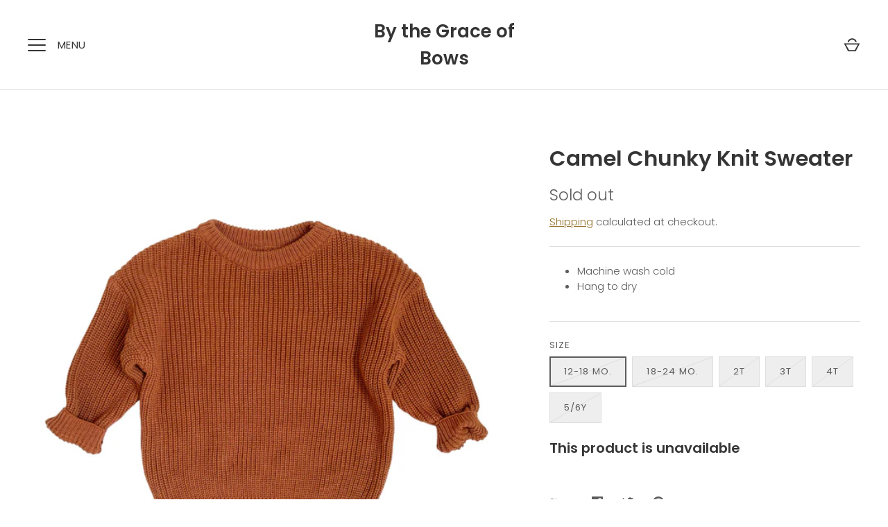

--- FILE ---
content_type: text/html; charset=utf-8
request_url: https://bythegraceofbows.com/products/camel-chunk-knit-sweater
body_size: 24415
content:
<!doctype html>
<html class="no-js" lang="en">
<head>
  <!-- Alchemy 4.2.5 -->
  <meta charset="utf-8" />
<meta name="viewport" content="width=device-width,initial-scale=1.0" />
<meta http-equiv="X-UA-Compatible" content="IE=edge">

<link rel="preconnect" href="https://cdn.shopify.com" crossorigin>
<link rel="preconnect" href="https://fonts.shopify.com" crossorigin>
<link rel="preconnect" href="https://monorail-edge.shopifysvc.com"><link rel="preload" as="font" href="//bythegraceofbows.com/cdn/fonts/poppins/poppins_n3.05f58335c3209cce17da4f1f1ab324ebe2982441.woff2" type="font/woff2" crossorigin><link rel="preload" as="font" href="//bythegraceofbows.com/cdn/fonts/poppins/poppins_n4.0ba78fa5af9b0e1a374041b3ceaadf0a43b41362.woff2" type="font/woff2" crossorigin><link rel="preload" as="font" href="//bythegraceofbows.com/cdn/fonts/poppins/poppins_i3.8536b4423050219f608e17f134fe9ea3b01ed890.woff2" type="font/woff2" crossorigin><link rel="preload" as="font" href="//bythegraceofbows.com/cdn/fonts/poppins/poppins_i4.846ad1e22474f856bd6b81ba4585a60799a9f5d2.woff2" type="font/woff2" crossorigin><link rel="preload" as="font" href="//bythegraceofbows.com/cdn/fonts/poppins/poppins_n3.05f58335c3209cce17da4f1f1ab324ebe2982441.woff2" type="font/woff2" crossorigin><link rel="preload" as="font" href="//bythegraceofbows.com/cdn/fonts/poppins/poppins_n6.aa29d4918bc243723d56b59572e18228ed0786f6.woff2" type="font/woff2" crossorigin><link rel="preload" as="font" href="//bythegraceofbows.com/cdn/fonts/poppins/poppins_n6.aa29d4918bc243723d56b59572e18228ed0786f6.woff2" type="font/woff2" crossorigin><link rel="preload" href="//bythegraceofbows.com/cdn/shop/t/5/assets/vendor.min.js?v=29476689884135146841674242279" as="script">
<link rel="preload" href="//bythegraceofbows.com/cdn/shop/t/5/assets/theme.js?v=115188652593628418671674242279" as="script"><link rel="canonical" href="https://bythegraceofbows.com/products/camel-chunk-knit-sweater" /><meta name="description" content="Machine wash cold Hang to dry ">
  <title>
    Camel Chunky Knit Sweater &ndash; By the Grace of Bows
  </title>
  <meta property="og:site_name" content="By the Grace of Bows">
<meta property="og:url" content="https://bythegraceofbows.com/products/camel-chunk-knit-sweater">
<meta property="og:title" content="Camel Chunky Knit Sweater">
<meta property="og:type" content="product">
<meta property="og:description" content="Machine wash cold Hang to dry "><meta property="og:image" content="http://bythegraceofbows.com/cdn/shop/products/image_6884f4df-fbcd-4c5b-b410-c1a859322a29_1200x1200.jpg?v=1627790393">
  <meta property="og:image:secure_url" content="https://bythegraceofbows.com/cdn/shop/products/image_6884f4df-fbcd-4c5b-b410-c1a859322a29_1200x1200.jpg?v=1627790393">
  <meta property="og:image:width" content="1080">
  <meta property="og:image:height" content="1080"><meta property="og:price:amount" content="32.00">
  <meta property="og:price:currency" content="USD"><meta name="twitter:card" content="summary_large_image">
<meta name="twitter:title" content="Camel Chunky Knit Sweater">
<meta name="twitter:description" content="Machine wash cold Hang to dry ">

  <link href="//bythegraceofbows.com/cdn/shop/t/5/assets/styles.css?v=142743407948172569371769097577" rel="stylesheet" type="text/css" media="all" />
  <script>window.performance && window.performance.mark && window.performance.mark('shopify.content_for_header.start');</script><meta id="shopify-digital-wallet" name="shopify-digital-wallet" content="/26201782/digital_wallets/dialog">
<meta name="shopify-checkout-api-token" content="ae4a394cfe45cf259ce661a81fdef1e6">
<meta id="in-context-paypal-metadata" data-shop-id="26201782" data-venmo-supported="false" data-environment="production" data-locale="en_US" data-paypal-v4="true" data-currency="USD">
<link rel="alternate" type="application/json+oembed" href="https://bythegraceofbows.com/products/camel-chunk-knit-sweater.oembed">
<script async="async" src="/checkouts/internal/preloads.js?locale=en-US"></script>
<link rel="preconnect" href="https://shop.app" crossorigin="anonymous">
<script async="async" src="https://shop.app/checkouts/internal/preloads.js?locale=en-US&shop_id=26201782" crossorigin="anonymous"></script>
<script id="apple-pay-shop-capabilities" type="application/json">{"shopId":26201782,"countryCode":"US","currencyCode":"USD","merchantCapabilities":["supports3DS"],"merchantId":"gid:\/\/shopify\/Shop\/26201782","merchantName":"By the Grace of Bows","requiredBillingContactFields":["postalAddress","email","phone"],"requiredShippingContactFields":["postalAddress","email","phone"],"shippingType":"shipping","supportedNetworks":["visa","masterCard","amex","discover","elo","jcb"],"total":{"type":"pending","label":"By the Grace of Bows","amount":"1.00"},"shopifyPaymentsEnabled":true,"supportsSubscriptions":true}</script>
<script id="shopify-features" type="application/json">{"accessToken":"ae4a394cfe45cf259ce661a81fdef1e6","betas":["rich-media-storefront-analytics"],"domain":"bythegraceofbows.com","predictiveSearch":true,"shopId":26201782,"locale":"en"}</script>
<script>var Shopify = Shopify || {};
Shopify.shop = "by-the-grace-of-bows.myshopify.com";
Shopify.locale = "en";
Shopify.currency = {"active":"USD","rate":"1.0"};
Shopify.country = "US";
Shopify.theme = {"name":"Alchemy","id":141890224418,"schema_name":"Alchemy","schema_version":"4.2.5","theme_store_id":657,"role":"main"};
Shopify.theme.handle = "null";
Shopify.theme.style = {"id":null,"handle":null};
Shopify.cdnHost = "bythegraceofbows.com/cdn";
Shopify.routes = Shopify.routes || {};
Shopify.routes.root = "/";</script>
<script type="module">!function(o){(o.Shopify=o.Shopify||{}).modules=!0}(window);</script>
<script>!function(o){function n(){var o=[];function n(){o.push(Array.prototype.slice.apply(arguments))}return n.q=o,n}var t=o.Shopify=o.Shopify||{};t.loadFeatures=n(),t.autoloadFeatures=n()}(window);</script>
<script>
  window.ShopifyPay = window.ShopifyPay || {};
  window.ShopifyPay.apiHost = "shop.app\/pay";
  window.ShopifyPay.redirectState = null;
</script>
<script id="shop-js-analytics" type="application/json">{"pageType":"product"}</script>
<script defer="defer" async type="module" src="//bythegraceofbows.com/cdn/shopifycloud/shop-js/modules/v2/client.init-shop-cart-sync_BN7fPSNr.en.esm.js"></script>
<script defer="defer" async type="module" src="//bythegraceofbows.com/cdn/shopifycloud/shop-js/modules/v2/chunk.common_Cbph3Kss.esm.js"></script>
<script defer="defer" async type="module" src="//bythegraceofbows.com/cdn/shopifycloud/shop-js/modules/v2/chunk.modal_DKumMAJ1.esm.js"></script>
<script type="module">
  await import("//bythegraceofbows.com/cdn/shopifycloud/shop-js/modules/v2/client.init-shop-cart-sync_BN7fPSNr.en.esm.js");
await import("//bythegraceofbows.com/cdn/shopifycloud/shop-js/modules/v2/chunk.common_Cbph3Kss.esm.js");
await import("//bythegraceofbows.com/cdn/shopifycloud/shop-js/modules/v2/chunk.modal_DKumMAJ1.esm.js");

  window.Shopify.SignInWithShop?.initShopCartSync?.({"fedCMEnabled":true,"windoidEnabled":true});

</script>
<script defer="defer" async type="module" src="//bythegraceofbows.com/cdn/shopifycloud/shop-js/modules/v2/client.payment-terms_BxzfvcZJ.en.esm.js"></script>
<script defer="defer" async type="module" src="//bythegraceofbows.com/cdn/shopifycloud/shop-js/modules/v2/chunk.common_Cbph3Kss.esm.js"></script>
<script defer="defer" async type="module" src="//bythegraceofbows.com/cdn/shopifycloud/shop-js/modules/v2/chunk.modal_DKumMAJ1.esm.js"></script>
<script type="module">
  await import("//bythegraceofbows.com/cdn/shopifycloud/shop-js/modules/v2/client.payment-terms_BxzfvcZJ.en.esm.js");
await import("//bythegraceofbows.com/cdn/shopifycloud/shop-js/modules/v2/chunk.common_Cbph3Kss.esm.js");
await import("//bythegraceofbows.com/cdn/shopifycloud/shop-js/modules/v2/chunk.modal_DKumMAJ1.esm.js");

  
</script>
<script>
  window.Shopify = window.Shopify || {};
  if (!window.Shopify.featureAssets) window.Shopify.featureAssets = {};
  window.Shopify.featureAssets['shop-js'] = {"shop-cart-sync":["modules/v2/client.shop-cart-sync_CJVUk8Jm.en.esm.js","modules/v2/chunk.common_Cbph3Kss.esm.js","modules/v2/chunk.modal_DKumMAJ1.esm.js"],"init-fed-cm":["modules/v2/client.init-fed-cm_7Fvt41F4.en.esm.js","modules/v2/chunk.common_Cbph3Kss.esm.js","modules/v2/chunk.modal_DKumMAJ1.esm.js"],"init-shop-email-lookup-coordinator":["modules/v2/client.init-shop-email-lookup-coordinator_Cc088_bR.en.esm.js","modules/v2/chunk.common_Cbph3Kss.esm.js","modules/v2/chunk.modal_DKumMAJ1.esm.js"],"init-windoid":["modules/v2/client.init-windoid_hPopwJRj.en.esm.js","modules/v2/chunk.common_Cbph3Kss.esm.js","modules/v2/chunk.modal_DKumMAJ1.esm.js"],"shop-button":["modules/v2/client.shop-button_B0jaPSNF.en.esm.js","modules/v2/chunk.common_Cbph3Kss.esm.js","modules/v2/chunk.modal_DKumMAJ1.esm.js"],"shop-cash-offers":["modules/v2/client.shop-cash-offers_DPIskqss.en.esm.js","modules/v2/chunk.common_Cbph3Kss.esm.js","modules/v2/chunk.modal_DKumMAJ1.esm.js"],"shop-toast-manager":["modules/v2/client.shop-toast-manager_CK7RT69O.en.esm.js","modules/v2/chunk.common_Cbph3Kss.esm.js","modules/v2/chunk.modal_DKumMAJ1.esm.js"],"init-shop-cart-sync":["modules/v2/client.init-shop-cart-sync_BN7fPSNr.en.esm.js","modules/v2/chunk.common_Cbph3Kss.esm.js","modules/v2/chunk.modal_DKumMAJ1.esm.js"],"init-customer-accounts-sign-up":["modules/v2/client.init-customer-accounts-sign-up_CfPf4CXf.en.esm.js","modules/v2/client.shop-login-button_DeIztwXF.en.esm.js","modules/v2/chunk.common_Cbph3Kss.esm.js","modules/v2/chunk.modal_DKumMAJ1.esm.js"],"pay-button":["modules/v2/client.pay-button_CgIwFSYN.en.esm.js","modules/v2/chunk.common_Cbph3Kss.esm.js","modules/v2/chunk.modal_DKumMAJ1.esm.js"],"init-customer-accounts":["modules/v2/client.init-customer-accounts_DQ3x16JI.en.esm.js","modules/v2/client.shop-login-button_DeIztwXF.en.esm.js","modules/v2/chunk.common_Cbph3Kss.esm.js","modules/v2/chunk.modal_DKumMAJ1.esm.js"],"avatar":["modules/v2/client.avatar_BTnouDA3.en.esm.js"],"init-shop-for-new-customer-accounts":["modules/v2/client.init-shop-for-new-customer-accounts_CsZy_esa.en.esm.js","modules/v2/client.shop-login-button_DeIztwXF.en.esm.js","modules/v2/chunk.common_Cbph3Kss.esm.js","modules/v2/chunk.modal_DKumMAJ1.esm.js"],"shop-follow-button":["modules/v2/client.shop-follow-button_BRMJjgGd.en.esm.js","modules/v2/chunk.common_Cbph3Kss.esm.js","modules/v2/chunk.modal_DKumMAJ1.esm.js"],"checkout-modal":["modules/v2/client.checkout-modal_B9Drz_yf.en.esm.js","modules/v2/chunk.common_Cbph3Kss.esm.js","modules/v2/chunk.modal_DKumMAJ1.esm.js"],"shop-login-button":["modules/v2/client.shop-login-button_DeIztwXF.en.esm.js","modules/v2/chunk.common_Cbph3Kss.esm.js","modules/v2/chunk.modal_DKumMAJ1.esm.js"],"lead-capture":["modules/v2/client.lead-capture_DXYzFM3R.en.esm.js","modules/v2/chunk.common_Cbph3Kss.esm.js","modules/v2/chunk.modal_DKumMAJ1.esm.js"],"shop-login":["modules/v2/client.shop-login_CA5pJqmO.en.esm.js","modules/v2/chunk.common_Cbph3Kss.esm.js","modules/v2/chunk.modal_DKumMAJ1.esm.js"],"payment-terms":["modules/v2/client.payment-terms_BxzfvcZJ.en.esm.js","modules/v2/chunk.common_Cbph3Kss.esm.js","modules/v2/chunk.modal_DKumMAJ1.esm.js"]};
</script>
<script>(function() {
  var isLoaded = false;
  function asyncLoad() {
    if (isLoaded) return;
    isLoaded = true;
    var urls = ["\/\/d1liekpayvooaz.cloudfront.net\/apps\/customizery\/customizery.js?shop=by-the-grace-of-bows.myshopify.com","https:\/\/swymv3free-01.azureedge.net\/code\/swym-shopify.js?shop=by-the-grace-of-bows.myshopify.com"];
    for (var i = 0; i < urls.length; i++) {
      var s = document.createElement('script');
      s.type = 'text/javascript';
      s.async = true;
      s.src = urls[i];
      var x = document.getElementsByTagName('script')[0];
      x.parentNode.insertBefore(s, x);
    }
  };
  if(window.attachEvent) {
    window.attachEvent('onload', asyncLoad);
  } else {
    window.addEventListener('load', asyncLoad, false);
  }
})();</script>
<script id="__st">var __st={"a":26201782,"offset":-21600,"reqid":"b78e62d2-e576-4fb4-b065-8664adaadea2-1769823181","pageurl":"bythegraceofbows.com\/products\/camel-chunk-knit-sweater","u":"e8ce79fd9859","p":"product","rtyp":"product","rid":6671182266473};</script>
<script>window.ShopifyPaypalV4VisibilityTracking = true;</script>
<script id="captcha-bootstrap">!function(){'use strict';const t='contact',e='account',n='new_comment',o=[[t,t],['blogs',n],['comments',n],[t,'customer']],c=[[e,'customer_login'],[e,'guest_login'],[e,'recover_customer_password'],[e,'create_customer']],r=t=>t.map((([t,e])=>`form[action*='/${t}']:not([data-nocaptcha='true']) input[name='form_type'][value='${e}']`)).join(','),a=t=>()=>t?[...document.querySelectorAll(t)].map((t=>t.form)):[];function s(){const t=[...o],e=r(t);return a(e)}const i='password',u='form_key',d=['recaptcha-v3-token','g-recaptcha-response','h-captcha-response',i],f=()=>{try{return window.sessionStorage}catch{return}},m='__shopify_v',_=t=>t.elements[u];function p(t,e,n=!1){try{const o=window.sessionStorage,c=JSON.parse(o.getItem(e)),{data:r}=function(t){const{data:e,action:n}=t;return t[m]||n?{data:e,action:n}:{data:t,action:n}}(c);for(const[e,n]of Object.entries(r))t.elements[e]&&(t.elements[e].value=n);n&&o.removeItem(e)}catch(o){console.error('form repopulation failed',{error:o})}}const l='form_type',E='cptcha';function T(t){t.dataset[E]=!0}const w=window,h=w.document,L='Shopify',v='ce_forms',y='captcha';let A=!1;((t,e)=>{const n=(g='f06e6c50-85a8-45c8-87d0-21a2b65856fe',I='https://cdn.shopify.com/shopifycloud/storefront-forms-hcaptcha/ce_storefront_forms_captcha_hcaptcha.v1.5.2.iife.js',D={infoText:'Protected by hCaptcha',privacyText:'Privacy',termsText:'Terms'},(t,e,n)=>{const o=w[L][v],c=o.bindForm;if(c)return c(t,g,e,D).then(n);var r;o.q.push([[t,g,e,D],n]),r=I,A||(h.body.append(Object.assign(h.createElement('script'),{id:'captcha-provider',async:!0,src:r})),A=!0)});var g,I,D;w[L]=w[L]||{},w[L][v]=w[L][v]||{},w[L][v].q=[],w[L][y]=w[L][y]||{},w[L][y].protect=function(t,e){n(t,void 0,e),T(t)},Object.freeze(w[L][y]),function(t,e,n,w,h,L){const[v,y,A,g]=function(t,e,n){const i=e?o:[],u=t?c:[],d=[...i,...u],f=r(d),m=r(i),_=r(d.filter((([t,e])=>n.includes(e))));return[a(f),a(m),a(_),s()]}(w,h,L),I=t=>{const e=t.target;return e instanceof HTMLFormElement?e:e&&e.form},D=t=>v().includes(t);t.addEventListener('submit',(t=>{const e=I(t);if(!e)return;const n=D(e)&&!e.dataset.hcaptchaBound&&!e.dataset.recaptchaBound,o=_(e),c=g().includes(e)&&(!o||!o.value);(n||c)&&t.preventDefault(),c&&!n&&(function(t){try{if(!f())return;!function(t){const e=f();if(!e)return;const n=_(t);if(!n)return;const o=n.value;o&&e.removeItem(o)}(t);const e=Array.from(Array(32),(()=>Math.random().toString(36)[2])).join('');!function(t,e){_(t)||t.append(Object.assign(document.createElement('input'),{type:'hidden',name:u})),t.elements[u].value=e}(t,e),function(t,e){const n=f();if(!n)return;const o=[...t.querySelectorAll(`input[type='${i}']`)].map((({name:t})=>t)),c=[...d,...o],r={};for(const[a,s]of new FormData(t).entries())c.includes(a)||(r[a]=s);n.setItem(e,JSON.stringify({[m]:1,action:t.action,data:r}))}(t,e)}catch(e){console.error('failed to persist form',e)}}(e),e.submit())}));const S=(t,e)=>{t&&!t.dataset[E]&&(n(t,e.some((e=>e===t))),T(t))};for(const o of['focusin','change'])t.addEventListener(o,(t=>{const e=I(t);D(e)&&S(e,y())}));const B=e.get('form_key'),M=e.get(l),P=B&&M;t.addEventListener('DOMContentLoaded',(()=>{const t=y();if(P)for(const e of t)e.elements[l].value===M&&p(e,B);[...new Set([...A(),...v().filter((t=>'true'===t.dataset.shopifyCaptcha))])].forEach((e=>S(e,t)))}))}(h,new URLSearchParams(w.location.search),n,t,e,['guest_login'])})(!0,!0)}();</script>
<script integrity="sha256-4kQ18oKyAcykRKYeNunJcIwy7WH5gtpwJnB7kiuLZ1E=" data-source-attribution="shopify.loadfeatures" defer="defer" src="//bythegraceofbows.com/cdn/shopifycloud/storefront/assets/storefront/load_feature-a0a9edcb.js" crossorigin="anonymous"></script>
<script crossorigin="anonymous" defer="defer" src="//bythegraceofbows.com/cdn/shopifycloud/storefront/assets/shopify_pay/storefront-65b4c6d7.js?v=20250812"></script>
<script data-source-attribution="shopify.dynamic_checkout.dynamic.init">var Shopify=Shopify||{};Shopify.PaymentButton=Shopify.PaymentButton||{isStorefrontPortableWallets:!0,init:function(){window.Shopify.PaymentButton.init=function(){};var t=document.createElement("script");t.src="https://bythegraceofbows.com/cdn/shopifycloud/portable-wallets/latest/portable-wallets.en.js",t.type="module",document.head.appendChild(t)}};
</script>
<script data-source-attribution="shopify.dynamic_checkout.buyer_consent">
  function portableWalletsHideBuyerConsent(e){var t=document.getElementById("shopify-buyer-consent"),n=document.getElementById("shopify-subscription-policy-button");t&&n&&(t.classList.add("hidden"),t.setAttribute("aria-hidden","true"),n.removeEventListener("click",e))}function portableWalletsShowBuyerConsent(e){var t=document.getElementById("shopify-buyer-consent"),n=document.getElementById("shopify-subscription-policy-button");t&&n&&(t.classList.remove("hidden"),t.removeAttribute("aria-hidden"),n.addEventListener("click",e))}window.Shopify?.PaymentButton&&(window.Shopify.PaymentButton.hideBuyerConsent=portableWalletsHideBuyerConsent,window.Shopify.PaymentButton.showBuyerConsent=portableWalletsShowBuyerConsent);
</script>
<script data-source-attribution="shopify.dynamic_checkout.cart.bootstrap">document.addEventListener("DOMContentLoaded",(function(){function t(){return document.querySelector("shopify-accelerated-checkout-cart, shopify-accelerated-checkout")}if(t())Shopify.PaymentButton.init();else{new MutationObserver((function(e,n){t()&&(Shopify.PaymentButton.init(),n.disconnect())})).observe(document.body,{childList:!0,subtree:!0})}}));
</script>
<link id="shopify-accelerated-checkout-styles" rel="stylesheet" media="screen" href="https://bythegraceofbows.com/cdn/shopifycloud/portable-wallets/latest/accelerated-checkout-backwards-compat.css" crossorigin="anonymous">
<style id="shopify-accelerated-checkout-cart">
        #shopify-buyer-consent {
  margin-top: 1em;
  display: inline-block;
  width: 100%;
}

#shopify-buyer-consent.hidden {
  display: none;
}

#shopify-subscription-policy-button {
  background: none;
  border: none;
  padding: 0;
  text-decoration: underline;
  font-size: inherit;
  cursor: pointer;
}

#shopify-subscription-policy-button::before {
  box-shadow: none;
}

      </style>
<script id="sections-script" data-sections="product-recommendations" defer="defer" src="//bythegraceofbows.com/cdn/shop/t/5/compiled_assets/scripts.js?v=854"></script>
<script>window.performance && window.performance.mark && window.performance.mark('shopify.content_for_header.end');</script>
  <script>document.documentElement.className = document.documentElement.className.replace('no-js', 'js');</script>
<link href="https://monorail-edge.shopifysvc.com" rel="dns-prefetch">
<script>(function(){if ("sendBeacon" in navigator && "performance" in window) {try {var session_token_from_headers = performance.getEntriesByType('navigation')[0].serverTiming.find(x => x.name == '_s').description;} catch {var session_token_from_headers = undefined;}var session_cookie_matches = document.cookie.match(/_shopify_s=([^;]*)/);var session_token_from_cookie = session_cookie_matches && session_cookie_matches.length === 2 ? session_cookie_matches[1] : "";var session_token = session_token_from_headers || session_token_from_cookie || "";function handle_abandonment_event(e) {var entries = performance.getEntries().filter(function(entry) {return /monorail-edge.shopifysvc.com/.test(entry.name);});if (!window.abandonment_tracked && entries.length === 0) {window.abandonment_tracked = true;var currentMs = Date.now();var navigation_start = performance.timing.navigationStart;var payload = {shop_id: 26201782,url: window.location.href,navigation_start,duration: currentMs - navigation_start,session_token,page_type: "product"};window.navigator.sendBeacon("https://monorail-edge.shopifysvc.com/v1/produce", JSON.stringify({schema_id: "online_store_buyer_site_abandonment/1.1",payload: payload,metadata: {event_created_at_ms: currentMs,event_sent_at_ms: currentMs}}));}}window.addEventListener('pagehide', handle_abandonment_event);}}());</script>
<script id="web-pixels-manager-setup">(function e(e,d,r,n,o){if(void 0===o&&(o={}),!Boolean(null===(a=null===(i=window.Shopify)||void 0===i?void 0:i.analytics)||void 0===a?void 0:a.replayQueue)){var i,a;window.Shopify=window.Shopify||{};var t=window.Shopify;t.analytics=t.analytics||{};var s=t.analytics;s.replayQueue=[],s.publish=function(e,d,r){return s.replayQueue.push([e,d,r]),!0};try{self.performance.mark("wpm:start")}catch(e){}var l=function(){var e={modern:/Edge?\/(1{2}[4-9]|1[2-9]\d|[2-9]\d{2}|\d{4,})\.\d+(\.\d+|)|Firefox\/(1{2}[4-9]|1[2-9]\d|[2-9]\d{2}|\d{4,})\.\d+(\.\d+|)|Chrom(ium|e)\/(9{2}|\d{3,})\.\d+(\.\d+|)|(Maci|X1{2}).+ Version\/(15\.\d+|(1[6-9]|[2-9]\d|\d{3,})\.\d+)([,.]\d+|)( \(\w+\)|)( Mobile\/\w+|) Safari\/|Chrome.+OPR\/(9{2}|\d{3,})\.\d+\.\d+|(CPU[ +]OS|iPhone[ +]OS|CPU[ +]iPhone|CPU IPhone OS|CPU iPad OS)[ +]+(15[._]\d+|(1[6-9]|[2-9]\d|\d{3,})[._]\d+)([._]\d+|)|Android:?[ /-](13[3-9]|1[4-9]\d|[2-9]\d{2}|\d{4,})(\.\d+|)(\.\d+|)|Android.+Firefox\/(13[5-9]|1[4-9]\d|[2-9]\d{2}|\d{4,})\.\d+(\.\d+|)|Android.+Chrom(ium|e)\/(13[3-9]|1[4-9]\d|[2-9]\d{2}|\d{4,})\.\d+(\.\d+|)|SamsungBrowser\/([2-9]\d|\d{3,})\.\d+/,legacy:/Edge?\/(1[6-9]|[2-9]\d|\d{3,})\.\d+(\.\d+|)|Firefox\/(5[4-9]|[6-9]\d|\d{3,})\.\d+(\.\d+|)|Chrom(ium|e)\/(5[1-9]|[6-9]\d|\d{3,})\.\d+(\.\d+|)([\d.]+$|.*Safari\/(?![\d.]+ Edge\/[\d.]+$))|(Maci|X1{2}).+ Version\/(10\.\d+|(1[1-9]|[2-9]\d|\d{3,})\.\d+)([,.]\d+|)( \(\w+\)|)( Mobile\/\w+|) Safari\/|Chrome.+OPR\/(3[89]|[4-9]\d|\d{3,})\.\d+\.\d+|(CPU[ +]OS|iPhone[ +]OS|CPU[ +]iPhone|CPU IPhone OS|CPU iPad OS)[ +]+(10[._]\d+|(1[1-9]|[2-9]\d|\d{3,})[._]\d+)([._]\d+|)|Android:?[ /-](13[3-9]|1[4-9]\d|[2-9]\d{2}|\d{4,})(\.\d+|)(\.\d+|)|Mobile Safari.+OPR\/([89]\d|\d{3,})\.\d+\.\d+|Android.+Firefox\/(13[5-9]|1[4-9]\d|[2-9]\d{2}|\d{4,})\.\d+(\.\d+|)|Android.+Chrom(ium|e)\/(13[3-9]|1[4-9]\d|[2-9]\d{2}|\d{4,})\.\d+(\.\d+|)|Android.+(UC? ?Browser|UCWEB|U3)[ /]?(15\.([5-9]|\d{2,})|(1[6-9]|[2-9]\d|\d{3,})\.\d+)\.\d+|SamsungBrowser\/(5\.\d+|([6-9]|\d{2,})\.\d+)|Android.+MQ{2}Browser\/(14(\.(9|\d{2,})|)|(1[5-9]|[2-9]\d|\d{3,})(\.\d+|))(\.\d+|)|K[Aa][Ii]OS\/(3\.\d+|([4-9]|\d{2,})\.\d+)(\.\d+|)/},d=e.modern,r=e.legacy,n=navigator.userAgent;return n.match(d)?"modern":n.match(r)?"legacy":"unknown"}(),u="modern"===l?"modern":"legacy",c=(null!=n?n:{modern:"",legacy:""})[u],f=function(e){return[e.baseUrl,"/wpm","/b",e.hashVersion,"modern"===e.buildTarget?"m":"l",".js"].join("")}({baseUrl:d,hashVersion:r,buildTarget:u}),m=function(e){var d=e.version,r=e.bundleTarget,n=e.surface,o=e.pageUrl,i=e.monorailEndpoint;return{emit:function(e){var a=e.status,t=e.errorMsg,s=(new Date).getTime(),l=JSON.stringify({metadata:{event_sent_at_ms:s},events:[{schema_id:"web_pixels_manager_load/3.1",payload:{version:d,bundle_target:r,page_url:o,status:a,surface:n,error_msg:t},metadata:{event_created_at_ms:s}}]});if(!i)return console&&console.warn&&console.warn("[Web Pixels Manager] No Monorail endpoint provided, skipping logging."),!1;try{return self.navigator.sendBeacon.bind(self.navigator)(i,l)}catch(e){}var u=new XMLHttpRequest;try{return u.open("POST",i,!0),u.setRequestHeader("Content-Type","text/plain"),u.send(l),!0}catch(e){return console&&console.warn&&console.warn("[Web Pixels Manager] Got an unhandled error while logging to Monorail."),!1}}}}({version:r,bundleTarget:l,surface:e.surface,pageUrl:self.location.href,monorailEndpoint:e.monorailEndpoint});try{o.browserTarget=l,function(e){var d=e.src,r=e.async,n=void 0===r||r,o=e.onload,i=e.onerror,a=e.sri,t=e.scriptDataAttributes,s=void 0===t?{}:t,l=document.createElement("script"),u=document.querySelector("head"),c=document.querySelector("body");if(l.async=n,l.src=d,a&&(l.integrity=a,l.crossOrigin="anonymous"),s)for(var f in s)if(Object.prototype.hasOwnProperty.call(s,f))try{l.dataset[f]=s[f]}catch(e){}if(o&&l.addEventListener("load",o),i&&l.addEventListener("error",i),u)u.appendChild(l);else{if(!c)throw new Error("Did not find a head or body element to append the script");c.appendChild(l)}}({src:f,async:!0,onload:function(){if(!function(){var e,d;return Boolean(null===(d=null===(e=window.Shopify)||void 0===e?void 0:e.analytics)||void 0===d?void 0:d.initialized)}()){var d=window.webPixelsManager.init(e)||void 0;if(d){var r=window.Shopify.analytics;r.replayQueue.forEach((function(e){var r=e[0],n=e[1],o=e[2];d.publishCustomEvent(r,n,o)})),r.replayQueue=[],r.publish=d.publishCustomEvent,r.visitor=d.visitor,r.initialized=!0}}},onerror:function(){return m.emit({status:"failed",errorMsg:"".concat(f," has failed to load")})},sri:function(e){var d=/^sha384-[A-Za-z0-9+/=]+$/;return"string"==typeof e&&d.test(e)}(c)?c:"",scriptDataAttributes:o}),m.emit({status:"loading"})}catch(e){m.emit({status:"failed",errorMsg:(null==e?void 0:e.message)||"Unknown error"})}}})({shopId: 26201782,storefrontBaseUrl: "https://bythegraceofbows.com",extensionsBaseUrl: "https://extensions.shopifycdn.com/cdn/shopifycloud/web-pixels-manager",monorailEndpoint: "https://monorail-edge.shopifysvc.com/unstable/produce_batch",surface: "storefront-renderer",enabledBetaFlags: ["2dca8a86"],webPixelsConfigList: [{"id":"shopify-app-pixel","configuration":"{}","eventPayloadVersion":"v1","runtimeContext":"STRICT","scriptVersion":"0450","apiClientId":"shopify-pixel","type":"APP","privacyPurposes":["ANALYTICS","MARKETING"]},{"id":"shopify-custom-pixel","eventPayloadVersion":"v1","runtimeContext":"LAX","scriptVersion":"0450","apiClientId":"shopify-pixel","type":"CUSTOM","privacyPurposes":["ANALYTICS","MARKETING"]}],isMerchantRequest: false,initData: {"shop":{"name":"By the Grace of Bows","paymentSettings":{"currencyCode":"USD"},"myshopifyDomain":"by-the-grace-of-bows.myshopify.com","countryCode":"US","storefrontUrl":"https:\/\/bythegraceofbows.com"},"customer":null,"cart":null,"checkout":null,"productVariants":[{"price":{"amount":32.0,"currencyCode":"USD"},"product":{"title":"Camel Chunky Knit Sweater","vendor":"By the Grace of Bows","id":"6671182266473","untranslatedTitle":"Camel Chunky Knit Sweater","url":"\/products\/camel-chunk-knit-sweater","type":""},"id":"39558161301609","image":{"src":"\/\/bythegraceofbows.com\/cdn\/shop\/products\/image_6884f4df-fbcd-4c5b-b410-c1a859322a29.jpg?v=1627790393"},"sku":"","title":"12-18 mo.","untranslatedTitle":"12-18 mo."},{"price":{"amount":32.0,"currencyCode":"USD"},"product":{"title":"Camel Chunky Knit Sweater","vendor":"By the Grace of Bows","id":"6671182266473","untranslatedTitle":"Camel Chunky Knit Sweater","url":"\/products\/camel-chunk-knit-sweater","type":""},"id":"39558161334377","image":{"src":"\/\/bythegraceofbows.com\/cdn\/shop\/products\/image_6884f4df-fbcd-4c5b-b410-c1a859322a29.jpg?v=1627790393"},"sku":"","title":"18-24 mo.","untranslatedTitle":"18-24 mo."},{"price":{"amount":32.0,"currencyCode":"USD"},"product":{"title":"Camel Chunky Knit Sweater","vendor":"By the Grace of Bows","id":"6671182266473","untranslatedTitle":"Camel Chunky Knit Sweater","url":"\/products\/camel-chunk-knit-sweater","type":""},"id":"39558161367145","image":{"src":"\/\/bythegraceofbows.com\/cdn\/shop\/products\/image_6884f4df-fbcd-4c5b-b410-c1a859322a29.jpg?v=1627790393"},"sku":"","title":"2T","untranslatedTitle":"2T"},{"price":{"amount":10.0,"currencyCode":"USD"},"product":{"title":"Camel Chunky Knit Sweater","vendor":"By the Grace of Bows","id":"6671182266473","untranslatedTitle":"Camel Chunky Knit Sweater","url":"\/products\/camel-chunk-knit-sweater","type":""},"id":"39558161399913","image":{"src":"\/\/bythegraceofbows.com\/cdn\/shop\/products\/image_6884f4df-fbcd-4c5b-b410-c1a859322a29.jpg?v=1627790393"},"sku":"","title":"3T","untranslatedTitle":"3T"},{"price":{"amount":10.0,"currencyCode":"USD"},"product":{"title":"Camel Chunky Knit Sweater","vendor":"By the Grace of Bows","id":"6671182266473","untranslatedTitle":"Camel Chunky Knit Sweater","url":"\/products\/camel-chunk-knit-sweater","type":""},"id":"39558161432681","image":{"src":"\/\/bythegraceofbows.com\/cdn\/shop\/products\/image_6884f4df-fbcd-4c5b-b410-c1a859322a29.jpg?v=1627790393"},"sku":"","title":"4T","untranslatedTitle":"4T"},{"price":{"amount":32.0,"currencyCode":"USD"},"product":{"title":"Camel Chunky Knit Sweater","vendor":"By the Grace of Bows","id":"6671182266473","untranslatedTitle":"Camel Chunky Knit Sweater","url":"\/products\/camel-chunk-knit-sweater","type":""},"id":"39558161465449","image":{"src":"\/\/bythegraceofbows.com\/cdn\/shop\/products\/image_6884f4df-fbcd-4c5b-b410-c1a859322a29.jpg?v=1627790393"},"sku":"","title":"5\/6Y","untranslatedTitle":"5\/6Y"}],"purchasingCompany":null},},"https://bythegraceofbows.com/cdn","1d2a099fw23dfb22ep557258f5m7a2edbae",{"modern":"","legacy":""},{"shopId":"26201782","storefrontBaseUrl":"https:\/\/bythegraceofbows.com","extensionBaseUrl":"https:\/\/extensions.shopifycdn.com\/cdn\/shopifycloud\/web-pixels-manager","surface":"storefront-renderer","enabledBetaFlags":"[\"2dca8a86\"]","isMerchantRequest":"false","hashVersion":"1d2a099fw23dfb22ep557258f5m7a2edbae","publish":"custom","events":"[[\"page_viewed\",{}],[\"product_viewed\",{\"productVariant\":{\"price\":{\"amount\":32.0,\"currencyCode\":\"USD\"},\"product\":{\"title\":\"Camel Chunky Knit Sweater\",\"vendor\":\"By the Grace of Bows\",\"id\":\"6671182266473\",\"untranslatedTitle\":\"Camel Chunky Knit Sweater\",\"url\":\"\/products\/camel-chunk-knit-sweater\",\"type\":\"\"},\"id\":\"39558161301609\",\"image\":{\"src\":\"\/\/bythegraceofbows.com\/cdn\/shop\/products\/image_6884f4df-fbcd-4c5b-b410-c1a859322a29.jpg?v=1627790393\"},\"sku\":\"\",\"title\":\"12-18 mo.\",\"untranslatedTitle\":\"12-18 mo.\"}}]]"});</script><script>
  window.ShopifyAnalytics = window.ShopifyAnalytics || {};
  window.ShopifyAnalytics.meta = window.ShopifyAnalytics.meta || {};
  window.ShopifyAnalytics.meta.currency = 'USD';
  var meta = {"product":{"id":6671182266473,"gid":"gid:\/\/shopify\/Product\/6671182266473","vendor":"By the Grace of Bows","type":"","handle":"camel-chunk-knit-sweater","variants":[{"id":39558161301609,"price":3200,"name":"Camel Chunky Knit Sweater - 12-18 mo.","public_title":"12-18 mo.","sku":""},{"id":39558161334377,"price":3200,"name":"Camel Chunky Knit Sweater - 18-24 mo.","public_title":"18-24 mo.","sku":""},{"id":39558161367145,"price":3200,"name":"Camel Chunky Knit Sweater - 2T","public_title":"2T","sku":""},{"id":39558161399913,"price":1000,"name":"Camel Chunky Knit Sweater - 3T","public_title":"3T","sku":""},{"id":39558161432681,"price":1000,"name":"Camel Chunky Knit Sweater - 4T","public_title":"4T","sku":""},{"id":39558161465449,"price":3200,"name":"Camel Chunky Knit Sweater - 5\/6Y","public_title":"5\/6Y","sku":""}],"remote":false},"page":{"pageType":"product","resourceType":"product","resourceId":6671182266473,"requestId":"b78e62d2-e576-4fb4-b065-8664adaadea2-1769823181"}};
  for (var attr in meta) {
    window.ShopifyAnalytics.meta[attr] = meta[attr];
  }
</script>
<script class="analytics">
  (function () {
    var customDocumentWrite = function(content) {
      var jquery = null;

      if (window.jQuery) {
        jquery = window.jQuery;
      } else if (window.Checkout && window.Checkout.$) {
        jquery = window.Checkout.$;
      }

      if (jquery) {
        jquery('body').append(content);
      }
    };

    var hasLoggedConversion = function(token) {
      if (token) {
        return document.cookie.indexOf('loggedConversion=' + token) !== -1;
      }
      return false;
    }

    var setCookieIfConversion = function(token) {
      if (token) {
        var twoMonthsFromNow = new Date(Date.now());
        twoMonthsFromNow.setMonth(twoMonthsFromNow.getMonth() + 2);

        document.cookie = 'loggedConversion=' + token + '; expires=' + twoMonthsFromNow;
      }
    }

    var trekkie = window.ShopifyAnalytics.lib = window.trekkie = window.trekkie || [];
    if (trekkie.integrations) {
      return;
    }
    trekkie.methods = [
      'identify',
      'page',
      'ready',
      'track',
      'trackForm',
      'trackLink'
    ];
    trekkie.factory = function(method) {
      return function() {
        var args = Array.prototype.slice.call(arguments);
        args.unshift(method);
        trekkie.push(args);
        return trekkie;
      };
    };
    for (var i = 0; i < trekkie.methods.length; i++) {
      var key = trekkie.methods[i];
      trekkie[key] = trekkie.factory(key);
    }
    trekkie.load = function(config) {
      trekkie.config = config || {};
      trekkie.config.initialDocumentCookie = document.cookie;
      var first = document.getElementsByTagName('script')[0];
      var script = document.createElement('script');
      script.type = 'text/javascript';
      script.onerror = function(e) {
        var scriptFallback = document.createElement('script');
        scriptFallback.type = 'text/javascript';
        scriptFallback.onerror = function(error) {
                var Monorail = {
      produce: function produce(monorailDomain, schemaId, payload) {
        var currentMs = new Date().getTime();
        var event = {
          schema_id: schemaId,
          payload: payload,
          metadata: {
            event_created_at_ms: currentMs,
            event_sent_at_ms: currentMs
          }
        };
        return Monorail.sendRequest("https://" + monorailDomain + "/v1/produce", JSON.stringify(event));
      },
      sendRequest: function sendRequest(endpointUrl, payload) {
        // Try the sendBeacon API
        if (window && window.navigator && typeof window.navigator.sendBeacon === 'function' && typeof window.Blob === 'function' && !Monorail.isIos12()) {
          var blobData = new window.Blob([payload], {
            type: 'text/plain'
          });

          if (window.navigator.sendBeacon(endpointUrl, blobData)) {
            return true;
          } // sendBeacon was not successful

        } // XHR beacon

        var xhr = new XMLHttpRequest();

        try {
          xhr.open('POST', endpointUrl);
          xhr.setRequestHeader('Content-Type', 'text/plain');
          xhr.send(payload);
        } catch (e) {
          console.log(e);
        }

        return false;
      },
      isIos12: function isIos12() {
        return window.navigator.userAgent.lastIndexOf('iPhone; CPU iPhone OS 12_') !== -1 || window.navigator.userAgent.lastIndexOf('iPad; CPU OS 12_') !== -1;
      }
    };
    Monorail.produce('monorail-edge.shopifysvc.com',
      'trekkie_storefront_load_errors/1.1',
      {shop_id: 26201782,
      theme_id: 141890224418,
      app_name: "storefront",
      context_url: window.location.href,
      source_url: "//bythegraceofbows.com/cdn/s/trekkie.storefront.c59ea00e0474b293ae6629561379568a2d7c4bba.min.js"});

        };
        scriptFallback.async = true;
        scriptFallback.src = '//bythegraceofbows.com/cdn/s/trekkie.storefront.c59ea00e0474b293ae6629561379568a2d7c4bba.min.js';
        first.parentNode.insertBefore(scriptFallback, first);
      };
      script.async = true;
      script.src = '//bythegraceofbows.com/cdn/s/trekkie.storefront.c59ea00e0474b293ae6629561379568a2d7c4bba.min.js';
      first.parentNode.insertBefore(script, first);
    };
    trekkie.load(
      {"Trekkie":{"appName":"storefront","development":false,"defaultAttributes":{"shopId":26201782,"isMerchantRequest":null,"themeId":141890224418,"themeCityHash":"6498135017029845319","contentLanguage":"en","currency":"USD","eventMetadataId":"8d9dcd6a-fb37-443b-a8af-a5f03aad4d48"},"isServerSideCookieWritingEnabled":true,"monorailRegion":"shop_domain","enabledBetaFlags":["65f19447","b5387b81"]},"Session Attribution":{},"S2S":{"facebookCapiEnabled":false,"source":"trekkie-storefront-renderer","apiClientId":580111}}
    );

    var loaded = false;
    trekkie.ready(function() {
      if (loaded) return;
      loaded = true;

      window.ShopifyAnalytics.lib = window.trekkie;

      var originalDocumentWrite = document.write;
      document.write = customDocumentWrite;
      try { window.ShopifyAnalytics.merchantGoogleAnalytics.call(this); } catch(error) {};
      document.write = originalDocumentWrite;

      window.ShopifyAnalytics.lib.page(null,{"pageType":"product","resourceType":"product","resourceId":6671182266473,"requestId":"b78e62d2-e576-4fb4-b065-8664adaadea2-1769823181","shopifyEmitted":true});

      var match = window.location.pathname.match(/checkouts\/(.+)\/(thank_you|post_purchase)/)
      var token = match? match[1]: undefined;
      if (!hasLoggedConversion(token)) {
        setCookieIfConversion(token);
        window.ShopifyAnalytics.lib.track("Viewed Product",{"currency":"USD","variantId":39558161301609,"productId":6671182266473,"productGid":"gid:\/\/shopify\/Product\/6671182266473","name":"Camel Chunky Knit Sweater - 12-18 mo.","price":"32.00","sku":"","brand":"By the Grace of Bows","variant":"12-18 mo.","category":"","nonInteraction":true,"remote":false},undefined,undefined,{"shopifyEmitted":true});
      window.ShopifyAnalytics.lib.track("monorail:\/\/trekkie_storefront_viewed_product\/1.1",{"currency":"USD","variantId":39558161301609,"productId":6671182266473,"productGid":"gid:\/\/shopify\/Product\/6671182266473","name":"Camel Chunky Knit Sweater - 12-18 mo.","price":"32.00","sku":"","brand":"By the Grace of Bows","variant":"12-18 mo.","category":"","nonInteraction":true,"remote":false,"referer":"https:\/\/bythegraceofbows.com\/products\/camel-chunk-knit-sweater"});
      }
    });


        var eventsListenerScript = document.createElement('script');
        eventsListenerScript.async = true;
        eventsListenerScript.src = "//bythegraceofbows.com/cdn/shopifycloud/storefront/assets/shop_events_listener-3da45d37.js";
        document.getElementsByTagName('head')[0].appendChild(eventsListenerScript);

})();</script>
<script
  defer
  src="https://bythegraceofbows.com/cdn/shopifycloud/perf-kit/shopify-perf-kit-3.1.0.min.js"
  data-application="storefront-renderer"
  data-shop-id="26201782"
  data-render-region="gcp-us-central1"
  data-page-type="product"
  data-theme-instance-id="141890224418"
  data-theme-name="Alchemy"
  data-theme-version="4.2.5"
  data-monorail-region="shop_domain"
  data-resource-timing-sampling-rate="10"
  data-shs="true"
  data-shs-beacon="true"
  data-shs-export-with-fetch="true"
  data-shs-logs-sample-rate="1"
  data-shs-beacon-endpoint="https://bythegraceofbows.com/api/collect"
></script>
</head><body class="template-product" id="camel-chunky-knit-sweater"><script>if ('IntersectionObserver' in window) document.body.classList.add('cc-animate-enabled');</script><a class="skip-link visually-hidden" href="#main">Skip to content</a>
  <div id="shopify-section-announcement" class="shopify-section">
</div>
  <div id="shopify-section-header" class="shopify-section section-header"><style data-shopify>.js .section-header { position: -webkit-sticky; position: sticky; }
    .viewport-height, .viewport-height .slide {
      min-height: calc(var(--viewport-height, 100vh) - var(--header-height, 96px) + 26px);
    }.js .section-header { height: var(--header-height) }
    .js .scrolled-down .section-header { height: calc(var(--header-height) - 13px); }
    .js .active-banner:first-child { margin-top: calc(var(--header-height) * -1); }
    .js .active-banner:first-child .viewport-height,
    .js .active-banner:first-child .viewport-height .slide { min-height: var(--viewport-height, 100vh); }
    .js .active-banner:first-child .text-overlay { margin-top: calc(var(--header-height) + 20px); }
    @media (max-width: 480px) {
      .js .active-banner:first-child .mobile-stacked .text-overlay { margin-top: 0; }
    }
    @media (min-width: 768px) {
      .js .active-banner:first-child .text-overlay { margin-top: calc(var(--header-height) + 40px); }
    }.logo__image { max-width: 150px; }</style><div data-section-type="header">
  <div class="pageheader" id="pageheader">
    <header class="pageheader__contents pageheader__contents--sticky pageheader__contents--overlap"id="pageheader__contents">

      <div class="pageheader__layout">
        <div class="header-left"><details class="main-menu-wrapper" id="main-menu-disclosure">
            <summary tabindex="-1">
              <button class="main-menu-toggle" type="button" aria-controls="main-menu" aria-label="Menu">
                <div class="icon-burger">
                  <span class="line line-1"></span>
                  <span class="line line-2"></span>
                  <span class="line line-3"></span>
                </div>
                <span class="main-menu-toggle__text main-menu-toggle__text--menu">Menu</span>
                <span class="main-menu-toggle__text main-menu-toggle__text--close">Close</span>
                <span class="main-menu-toggle__text main-menu-toggle__text--back">Back</span>
              </button>
            </summary>
            <div id="main-menu">
              <div class="main-menu-inner">
                <div class="main-menu-panel-wrapper">
                  <nav class="main-menu-panel" id="main-menu-panel" aria-label="Primary">
                    <ul class="main-menu-links"><li class="main-menu-list-item">
                          <a class="main-menu-link" href="/collections/new-arrivals" >New Arrivals</a></li><li class="main-menu-list-item">
                          <a class="main-menu-link" href="/collections/valentine-s-day-collection" >Valentines Day Collection</a></li><li class="main-menu-list-item">
                          <a class="main-menu-link" href="/collections/prints-1" >Prints</a></li><li class="main-menu-list-item">
                          <a class="main-menu-link" href="/collections/solids" >Solids</a></li><li class="main-menu-list-item">
                          <a class="main-menu-link" href="/collections/waved-rib" >Waved Rib</a></li><li class="main-menu-list-item">
                          <a class="main-menu-link" href="/collections/ruffles" >Ruffles</a></li><li class="main-menu-list-item">
                          <a class="main-menu-link" href="/collections/velvets" >Velvets</a></li><li class="main-menu-list-item">
                          <a class="main-menu-link" href="/collections/hand-tied" >Hand-Tied</a></li><li class="main-menu-list-item">
                          <a class="main-menu-link" href="/collections/gift-cards" >Gift Card</a></li><li class="main-menu-list-item">
                          <a class="main-menu-link" href="/collections/clothing-blowout" >CLOTHING BLOWOUT</a></li><li class="main-menu-account-link main-menu-list-item">
                            <a class="main-menu-link" href="/account/login">Account</a>
                          </li></ul>
<div class="main-menu-section store-localization no-js-hidden">
                        <form method="post" action="/localization" id="localization_form_menu" accept-charset="UTF-8" class="selectors-form" enctype="multipart/form-data"><input type="hidden" name="form_type" value="localization" /><input type="hidden" name="utf8" value="✓" /><input type="hidden" name="_method" value="put" /><input type="hidden" name="return_to" value="/products/camel-chunk-knit-sweater" /><div class="selectors-form__item">
      <h2 class="visually-hidden" id="country-heading-menu">
        Currency
      </h2>

      <div class="disclosure" data-disclosure-country>
        <button type="button" class="disclosure__toggle" aria-expanded="false" aria-controls="country-list-menu" aria-describedby="country-heading-menu" data-disclosure-toggle>
          United States (USD&nbsp;$)
          <span class="disclosure__toggle-arrow" role="presentation"><svg height="24" viewBox="0 0 24 24" width="24" xmlns="http://www.w3.org/2000/svg">
  <title>Down</title>
  <path fill="currentColor" d="M7.41 7.84L12 12.42l4.59-4.58L18 9.25l-6 6-6-6z"/><path d="M0-.75h24v24H0z" fill="none"/>
</svg></span>
        </button>
        <ul id="country-list-menu" class="disclosure-list" data-disclosure-list>
          
            <li class="disclosure-list__item">
              <a class="disclosure-list__option disclosure-option-with-parts" href="#" data-value="CA" data-disclosure-option>
                <span class="disclosure-option-with-parts__part">Canada</span> <span class="disclosure-option-with-parts__part">(CAD&nbsp;$)</span>
              </a>
            </li>
            <li class="disclosure-list__item disclosure-list__item--current">
              <a class="disclosure-list__option disclosure-option-with-parts" href="#" aria-current="true" data-value="US" data-disclosure-option>
                <span class="disclosure-option-with-parts__part">United States</span> <span class="disclosure-option-with-parts__part">(USD&nbsp;$)</span>
              </a>
            </li></ul>
        <input type="hidden" name="country_code" value="US" data-disclosure-input/>
      </div>
    </div></form>
                      </div><div class="nav-contact-info"><div class="nav-contact-info__block">
                            <a href="mailto:bythegraceofbows@yahoo.com">
                              <span class="nav-contact-info__icon nav-contact-info__icon--email">
<svg width="41px" height="26px" viewBox="0 0 41 26" version="1.1" xmlns="http://www.w3.org/2000/svg" xmlns:xlink="http://www.w3.org/1999/xlink">
  <title>Email</title>
  <g transform="translate(1.500000, 1.000000)" fill="none" stroke="currentColor" stroke-width="2">
    <polygon points="0 0 0 24 38 24 38 0"></polygon>
    <polyline points="0 3 19 14 38 3"></polyline>
  </g>
</svg></span>
                              bythegraceofbows@yahoo.com
                            </a>
                          </div></div></nav></div>
              </div>
            </div>
          </details>
        </div>

        <div class="logo logo--text"><a class="logo__text" href="/">By the Grace of Bows</a></div>

        <div class="header-items"><span class="header-items__item header-items__cart-link">
            <a href="/cart" aria-label="Cart">
              <span class="cart-link-icon">
<svg width="24px" height="24px" viewBox="0 -2 37 35" version="1.1" xmlns="http://www.w3.org/2000/svg" xmlns:xlink="http://www.w3.org/1999/xlink">
  <g transform="translate(0.500000, 0.500000)" stroke="none" fill="currentColor" fill-rule="nonzero">
    <path d="M0.2,11 L9.5,29 L26.4,29 L35.7,11 L0.2,11 Z M24.5,26 L11.5,26 L4.8,14 L31.2,14 L24.5,26 L24.5,26 Z M18.5,3 C22.7,3 25.5,6.3 25.5,8.5 L28.5,8.5 C28.5,4.5 24.2,0 18.5,0 C12.8,0 8.5,4.5 8.5,8.5 L11.5,8.5 C11.5,6.3 14.3,3 18.5,3 Z"></path>
  </g>
</svg>
</span>
              
            </a>
          </span>
        </div>
        <div class="bg-overlay"></div>
      </div>
    </header>
  </div></div>

<script type="application/ld+json">
  {
    "@context": "http://schema.org",
    "@type": "Organization",
    "name": "By the Grace of Bows","sameAs": [
      null,
      null,
      null,
      null,
      null,
      null,
      null
    ],
    "url": "https:\/\/bythegraceofbows.com"
  }
</script>


</div>

  <main id="main"><div class="main-content">
      <div id="shopify-section-template--17582088978722__main" class="shopify-section section-product"><div class="spaced-section product variant-status--unavailable" data-section-type="product" data-product-id="6671182266473" data-components="accordion,custom-select">
  <div class="container section-content"><div class="product-grid">
      <div class="product-grid__media">
        <div class="media-gallery">
          <div class="media-gallery__main" data-cc-animate data-cc-animate-delay="0.1s"><div class="product-media product-media--image is-active" data-media-id="20932398809193" data-media-type="image"><a class="product-media__link" href="//bythegraceofbows.com/cdn/shop/products/image_6884f4df-fbcd-4c5b-b410-c1a859322a29.jpg?v=1627790393" data-enable-zoom="true"><picture>
            <source srcset="//bythegraceofbows.com/cdn/shop/products/image_6884f4df-fbcd-4c5b-b410-c1a859322a29.jpg?v=1627790393&width=670 670w, //bythegraceofbows.com/cdn/shop/products/image_6884f4df-fbcd-4c5b-b410-c1a859322a29.jpg?v=1627790393&width=776 776w"
                    media="(max-width: 480px)"
                    width="388"
                    height="388">
            <img srcset="//bythegraceofbows.com/cdn/shop/products/image_6884f4df-fbcd-4c5b-b410-c1a859322a29.jpg?v=1627790393&width=400 400w, //bythegraceofbows.com/cdn/shop/products/image_6884f4df-fbcd-4c5b-b410-c1a859322a29.jpg?v=1627790393&width=600 600w, //bythegraceofbows.com/cdn/shop/products/image_6884f4df-fbcd-4c5b-b410-c1a859322a29.jpg?v=1627790393&width=800 800w"
                  src="//bythegraceofbows.com/cdn/shop/products/image_6884f4df-fbcd-4c5b-b410-c1a859322a29.jpg?v=1627790393&width=600"
                  sizes="(min-width: 1280px) 600px, (min-width: 992px) calc(62.5% - 232px), (min-width: 768px) calc(50vw - 45px), calc(100vw - 40px)"
                  class="product-media__image"
                  width="1080"
                  height="1080"
                  alt="">
          </picture></a></div>
</div>
        </div></div>
      <div class="product-grid__detail" data-cc-animate><div class="product-form-block product-title" >
                <h1 class="h2">Camel Chunky Knit Sweater</h1>
              </div><div class="product-form-block" >
                <div class="product-price product-price--large">
                  <span class="product-price__amount theme-money">$32.00</span>
                </div><form method="post" action="/cart/add" id="instalments-form-template--17582088978722__main" accept-charset="UTF-8" class="shopify-product-form" enctype="multipart/form-data"><input type="hidden" name="form_type" value="product" /><input type="hidden" name="utf8" value="✓" /><input type="hidden" name="id" value="39558161301609">
                  <shopify-payment-terms variant-id="39558161301609" shopify-meta="{&quot;type&quot;:&quot;product&quot;,&quot;currency_code&quot;:&quot;USD&quot;,&quot;country_code&quot;:&quot;US&quot;,&quot;variants&quot;:[{&quot;id&quot;:39558161301609,&quot;price_per_term&quot;:&quot;$16.00&quot;,&quot;full_price&quot;:&quot;$32.00&quot;,&quot;eligible&quot;:false,&quot;available&quot;:false,&quot;number_of_payment_terms&quot;:2},{&quot;id&quot;:39558161334377,&quot;price_per_term&quot;:&quot;$16.00&quot;,&quot;full_price&quot;:&quot;$32.00&quot;,&quot;eligible&quot;:false,&quot;available&quot;:false,&quot;number_of_payment_terms&quot;:2},{&quot;id&quot;:39558161367145,&quot;price_per_term&quot;:&quot;$16.00&quot;,&quot;full_price&quot;:&quot;$32.00&quot;,&quot;eligible&quot;:false,&quot;available&quot;:false,&quot;number_of_payment_terms&quot;:2},{&quot;id&quot;:39558161399913,&quot;price_per_term&quot;:&quot;$5.00&quot;,&quot;full_price&quot;:&quot;$10.00&quot;,&quot;eligible&quot;:false,&quot;available&quot;:false,&quot;number_of_payment_terms&quot;:2},{&quot;id&quot;:39558161432681,&quot;price_per_term&quot;:&quot;$5.00&quot;,&quot;full_price&quot;:&quot;$10.00&quot;,&quot;eligible&quot;:false,&quot;available&quot;:false,&quot;number_of_payment_terms&quot;:2},{&quot;id&quot;:39558161465449,&quot;price_per_term&quot;:&quot;$16.00&quot;,&quot;full_price&quot;:&quot;$32.00&quot;,&quot;eligible&quot;:false,&quot;available&quot;:false,&quot;number_of_payment_terms&quot;:2}],&quot;min_price&quot;:&quot;$35.00&quot;,&quot;max_price&quot;:&quot;$30,000.00&quot;,&quot;financing_plans&quot;:[{&quot;min_price&quot;:&quot;$35.00&quot;,&quot;max_price&quot;:&quot;$49.99&quot;,&quot;terms&quot;:[{&quot;apr&quot;:0,&quot;loan_type&quot;:&quot;split_pay&quot;,&quot;installments_count&quot;:2}]},{&quot;min_price&quot;:&quot;$50.00&quot;,&quot;max_price&quot;:&quot;$149.99&quot;,&quot;terms&quot;:[{&quot;apr&quot;:0,&quot;loan_type&quot;:&quot;split_pay&quot;,&quot;installments_count&quot;:4}]},{&quot;min_price&quot;:&quot;$150.00&quot;,&quot;max_price&quot;:&quot;$999.99&quot;,&quot;terms&quot;:[{&quot;apr&quot;:0,&quot;loan_type&quot;:&quot;split_pay&quot;,&quot;installments_count&quot;:4},{&quot;apr&quot;:15,&quot;loan_type&quot;:&quot;interest&quot;,&quot;installments_count&quot;:3},{&quot;apr&quot;:15,&quot;loan_type&quot;:&quot;interest&quot;,&quot;installments_count&quot;:6},{&quot;apr&quot;:15,&quot;loan_type&quot;:&quot;interest&quot;,&quot;installments_count&quot;:12}]},{&quot;min_price&quot;:&quot;$1,000.00&quot;,&quot;max_price&quot;:&quot;$30,000.00&quot;,&quot;terms&quot;:[{&quot;apr&quot;:15,&quot;loan_type&quot;:&quot;interest&quot;,&quot;installments_count&quot;:3},{&quot;apr&quot;:15,&quot;loan_type&quot;:&quot;interest&quot;,&quot;installments_count&quot;:6},{&quot;apr&quot;:15,&quot;loan_type&quot;:&quot;interest&quot;,&quot;installments_count&quot;:12}]}],&quot;installments_buyer_prequalification_enabled&quot;:false,&quot;seller_id&quot;:483171}" ux-mode="iframe" show-new-buyer-incentive="false"></shopify-payment-terms>
<input type="hidden" name="product-id" value="6671182266473" /><input type="hidden" name="section-id" value="template--17582088978722__main" /></form><div class="product-policies"><a href="/policies/shipping-policy">Shipping</a> calculated at checkout.
</div></div><hr><div class="product-form-block product-description rte" >
                  <ul>
<li>Machine wash cold</li>
<li>Hang to dry </li>
</ul>
                </div><hr><div class="product-form-block product-options no-js-hidden" data-show-availability="true" ><fieldset class="option-selector" data-selector-type="buttons"><legend class="label">Size</legend><div class="option-selector__btns"><input class="opt-btn js-option"
                     type="radio"
                     name="template--17582088978722__main-size-option"
                     id="template--17582088978722__main-size-opt1"
                     value="12-18 mo."
                     checked>
              <label class="opt-label" for="template--17582088978722__main-size-opt1">12-18 mo.</label><input class="opt-btn js-option"
                     type="radio"
                     name="template--17582088978722__main-size-option"
                     id="template--17582088978722__main-size-opt2"
                     value="18-24 mo."
                     >
              <label class="opt-label" for="template--17582088978722__main-size-opt2">18-24 mo.</label><input class="opt-btn js-option"
                     type="radio"
                     name="template--17582088978722__main-size-option"
                     id="template--17582088978722__main-size-opt3"
                     value="2T"
                     >
              <label class="opt-label" for="template--17582088978722__main-size-opt3">2T</label><input class="opt-btn js-option"
                     type="radio"
                     name="template--17582088978722__main-size-option"
                     id="template--17582088978722__main-size-opt4"
                     value="3T"
                     >
              <label class="opt-label" for="template--17582088978722__main-size-opt4">3T</label><input class="opt-btn js-option"
                     type="radio"
                     name="template--17582088978722__main-size-option"
                     id="template--17582088978722__main-size-opt5"
                     value="4T"
                     >
              <label class="opt-label" for="template--17582088978722__main-size-opt5">4T</label><input class="opt-btn js-option"
                     type="radio"
                     name="template--17582088978722__main-size-option"
                     id="template--17582088978722__main-size-opt6"
                     value="5/6Y"
                     >
              <label class="opt-label" for="template--17582088978722__main-size-opt6">5/6Y</label></div>
        </fieldset></div>
<div class="product-form-block" ><p class="product-unavailable h5">This product is unavailable</p>

<div
  class="store-availability-container-outer"
  data-store-availability-container="6671182266473"
  data-section-url="/variants/VARIANT_ID/?section_id=store-availability"

  

  >
</div>

</div><div class="product-form-block product-share" >
                <div class="sharing social-links">
  <span class="sharing-label">Share</span>
  <ul class="sharing-list">
    <li class="facebook">
      <a class="sharing-link" target="_blank" rel="noopener" href="//www.facebook.com/sharer.php?u=https://bythegraceofbows.com/products/camel-chunk-knit-sweater">
        <span aria-hidden="true"><svg width="48px" height="48px" viewBox="0 0 48 48" version="1.1" xmlns="http://www.w3.org/2000/svg" xmlns:xlink="http://www.w3.org/1999/xlink">
    <title>Facebook</title>
    <defs></defs>
    <g stroke="none" stroke-width="1" fill="none" fill-rule="evenodd">
        <g transform="translate(-325.000000, -295.000000)">
            <path d="M350.638355,343 L327.649232,343 C326.185673,343 325,341.813592 325,340.350603 L325,297.649211 C325,296.18585 326.185859,295 327.649232,295 L370.350955,295 C371.813955,295 373,296.18585 373,297.649211 L373,340.350603 C373,341.813778 371.813769,343 370.350955,343 L358.119305,343 L358.119305,324.411755 L364.358521,324.411755 L365.292755,317.167586 L358.119305,317.167586 L358.119305,312.542641 C358.119305,310.445287 358.701712,309.01601 361.70929,309.01601 L365.545311,309.014333 L365.545311,302.535091 C364.881886,302.446808 362.604784,302.24957 359.955552,302.24957 C354.424834,302.24957 350.638355,305.625526 350.638355,311.825209 L350.638355,317.167586 L344.383122,317.167586 L344.383122,324.411755 L350.638355,324.411755 L350.638355,343 L350.638355,343 Z" fill="currentColor"></path>
        </g>
        <g transform="translate(-1417.000000, -472.000000)"></g>
    </g>
</svg></span>
        <span class="visually-hidden">Share on Facebook</span>
      </a>
    </li>
    <li class="twitter">
      <a class="sharing-link" target="_blank" rel="noopener" href="//twitter.com/share?text=Camel%20Chunky%20Knit%20Sweater&amp;url=https://bythegraceofbows.com/products/camel-chunk-knit-sweater">
        <span aria-hidden="true"><svg width="48px" height="40px" viewBox="0 0 48 40" version="1.1" xmlns="http://www.w3.org/2000/svg" xmlns:xlink="http://www.w3.org/1999/xlink">
    <title>Twitter</title>
    <defs></defs>
    <g stroke="none" stroke-width="1" fill="none" fill-rule="evenodd">
        <g transform="translate(-240.000000, -299.000000)">
            <path d="M288,303.735283 C286.236309,304.538462 284.337383,305.081618 282.345483,305.324305 C284.379644,304.076201 285.940482,302.097147 286.675823,299.739617 C284.771263,300.895269 282.666667,301.736006 280.418384,302.18671 C278.626519,300.224991 276.065504,299 273.231203,299 C267.796443,299 263.387216,303.521488 263.387216,309.097508 C263.387216,309.88913 263.471738,310.657638 263.640782,311.397255 C255.456242,310.975442 248.201444,306.959552 243.341433,300.843265 C242.493397,302.339834 242.008804,304.076201 242.008804,305.925244 C242.008804,309.426869 243.747139,312.518238 246.389857,314.329722 C244.778306,314.280607 243.256911,313.821235 241.9271,313.070061 L241.9271,313.194294 C241.9271,318.08848 245.322064,322.17082 249.8299,323.095341 C249.004402,323.33225 248.133826,323.450704 247.235077,323.450704 C246.601162,323.450704 245.981335,323.390033 245.381229,323.271578 C246.634971,327.28169 250.269414,330.2026 254.580032,330.280607 C251.210424,332.99061 246.961789,334.605634 242.349709,334.605634 C241.555203,334.605634 240.769149,334.559408 240,334.466956 C244.358514,337.327194 249.53689,339 255.095615,339 C273.211481,339 283.114633,323.615385 283.114633,310.270495 C283.114633,309.831347 283.106181,309.392199 283.089276,308.961719 C285.013559,307.537378 286.684275,305.760563 288,303.735283" fill="currentColor"></path>
        </g>
        <g transform="translate(-1332.000000, -476.000000)"></g>
    </g>
</svg></span>
        <span class="visually-hidden">Share on Twitter</span>
      </a>
    </li>
    
    <li class="pinterest">
      <a class="sharing-link" target="_blank" rel="noopener" href="//pinterest.com/pin/create/button/?url=https://bythegraceofbows.com/products/camel-chunk-knit-sweater&amp;media=//bythegraceofbows.com/cdn/shop/products/image_6884f4df-fbcd-4c5b-b410-c1a859322a29_1024x1024.jpg?v=1627790393&amp;description=Camel%20Chunky%20Knit%20Sweater">
        <span aria-hidden="true"><svg width="48px" height="48px" viewBox="0 0 48 48" version="1.1" xmlns="http://www.w3.org/2000/svg" xmlns:xlink="http://www.w3.org/1999/xlink">
    <title>Pinterest</title>
    <defs></defs>
    <g stroke="none" stroke-width="1" fill="none" fill-rule="evenodd">
        <g transform="translate(-407.000000, -295.000000)">
            <path d="M431.001411,295 C417.747575,295 407,305.744752 407,319.001411 C407,328.826072 412.910037,337.270594 421.368672,340.982007 C421.300935,339.308344 421.357382,337.293173 421.78356,335.469924 C422.246428,333.522491 424.871229,322.393897 424.871229,322.393897 C424.871229,322.393897 424.106368,320.861351 424.106368,318.59499 C424.106368,315.038808 426.169518,312.38296 428.73505,312.38296 C430.91674,312.38296 431.972306,314.022755 431.972306,315.987123 C431.972306,318.180102 430.572411,321.462515 429.852708,324.502205 C429.251543,327.050803 431.128418,329.125243 433.640325,329.125243 C438.187158,329.125243 441.249427,323.285765 441.249427,316.36532 C441.249427,311.10725 437.707356,307.170048 431.263891,307.170048 C423.985006,307.170048 419.449462,312.59746 419.449462,318.659905 C419.449462,320.754101 420.064738,322.227377 421.029988,323.367613 C421.475922,323.895396 421.535191,324.104251 421.374316,324.708238 C421.261422,325.145705 420.996119,326.21256 420.886047,326.633092 C420.725172,327.239901 420.23408,327.460046 419.686541,327.234256 C416.330746,325.865408 414.769977,322.193509 414.769977,318.064385 C414.769977,311.248368 420.519139,303.069148 431.921503,303.069148 C441.085729,303.069148 447.117128,309.704533 447.117128,316.819721 C447.117128,326.235138 441.884459,333.268478 434.165285,333.268478 C431.577174,333.268478 429.138649,331.868584 428.303228,330.279591 C428.303228,330.279591 426.908979,335.808608 426.615452,336.875463 C426.107426,338.724114 425.111131,340.575587 424.199506,342.014994 C426.358617,342.652849 428.63909,343 431.001411,343 C444.255248,343 455,332.255248 455,319.001411 C455,305.744752 444.255248,295 431.001411,295" fill="currentColor"></path>
        </g>
        <g transform="translate(-1499.000000, -472.000000)"></g>
    </g>
</svg></span>
        <span class="visually-hidden">Pin it</span>
      </a>
    </li>
    
  </ul>
</div>

              </div></div>
    </div></div>
</div>

<script type="application/ld+json">
{
  "@context": "http://schema.org/",
  "@type": "Product",
  "name": "Camel Chunky Knit Sweater",
  "url": "https:\/\/bythegraceofbows.com\/products\/camel-chunk-knit-sweater","image": [
      "https:\/\/bythegraceofbows.com\/cdn\/shop\/products\/image_6884f4df-fbcd-4c5b-b410-c1a859322a29_1080x.jpg?v=1627790393"
    ],"description": "\nMachine wash cold\nHang to dry \n","brand": {
    "@type": "Brand",
    "name": "By the Grace of Bows"
  },
  
  "offers": [{
        "@type" : "Offer","availability" : "http://schema.org/OutOfStock",
        "price" : 32.0,
        "priceCurrency" : "USD",
        "url" : "https:\/\/bythegraceofbows.com\/products\/camel-chunk-knit-sweater?variant=39558161301609",
        "seller": {
          "@type": "Organization",
          "name": "By the Grace of Bows"
        }
      },
{
        "@type" : "Offer","availability" : "http://schema.org/OutOfStock",
        "price" : 32.0,
        "priceCurrency" : "USD",
        "url" : "https:\/\/bythegraceofbows.com\/products\/camel-chunk-knit-sweater?variant=39558161334377",
        "seller": {
          "@type": "Organization",
          "name": "By the Grace of Bows"
        }
      },
{
        "@type" : "Offer","availability" : "http://schema.org/OutOfStock",
        "price" : 32.0,
        "priceCurrency" : "USD",
        "url" : "https:\/\/bythegraceofbows.com\/products\/camel-chunk-knit-sweater?variant=39558161367145",
        "seller": {
          "@type": "Organization",
          "name": "By the Grace of Bows"
        }
      },
{
        "@type" : "Offer","availability" : "http://schema.org/OutOfStock",
        "price" : 10.0,
        "priceCurrency" : "USD",
        "url" : "https:\/\/bythegraceofbows.com\/products\/camel-chunk-knit-sweater?variant=39558161399913",
        "seller": {
          "@type": "Organization",
          "name": "By the Grace of Bows"
        }
      },
{
        "@type" : "Offer","availability" : "http://schema.org/OutOfStock",
        "price" : 10.0,
        "priceCurrency" : "USD",
        "url" : "https:\/\/bythegraceofbows.com\/products\/camel-chunk-knit-sweater?variant=39558161432681",
        "seller": {
          "@type": "Organization",
          "name": "By the Grace of Bows"
        }
      },
{
        "@type" : "Offer","availability" : "http://schema.org/OutOfStock",
        "price" : 32.0,
        "priceCurrency" : "USD",
        "url" : "https:\/\/bythegraceofbows.com\/products\/camel-chunk-knit-sweater?variant=39558161465449",
        "seller": {
          "@type": "Organization",
          "name": "By the Grace of Bows"
        }
      }
]
}
</script>

<script type="application/json" id="ProductJson-6671182266473">{"id":6671182266473,"title":"Camel Chunky Knit Sweater","handle":"camel-chunk-knit-sweater","description":"\u003cul\u003e\n\u003cli\u003eMachine wash cold\u003c\/li\u003e\n\u003cli\u003eHang to dry \u003c\/li\u003e\n\u003c\/ul\u003e","published_at":"2023-07-22T13:31:10-05:00","created_at":"2021-07-26T13:52:56-05:00","vendor":"By the Grace of Bows","type":"","tags":[],"price":1000,"price_min":1000,"price_max":3200,"available":false,"price_varies":true,"compare_at_price":null,"compare_at_price_min":0,"compare_at_price_max":0,"compare_at_price_varies":false,"variants":[{"id":39558161301609,"title":"12-18 mo.","option1":"12-18 mo.","option2":null,"option3":null,"sku":"","requires_shipping":true,"taxable":true,"featured_image":{"id":28545533902953,"product_id":6671182266473,"position":1,"created_at":"2021-07-31T22:59:52-05:00","updated_at":"2021-07-31T22:59:53-05:00","alt":null,"width":1080,"height":1080,"src":"\/\/bythegraceofbows.com\/cdn\/shop\/products\/image_6884f4df-fbcd-4c5b-b410-c1a859322a29.jpg?v=1627790393","variant_ids":[39558161301609,39558161334377,39558161367145,39558161399913,39558161432681,39558161465449]},"available":false,"name":"Camel Chunky Knit Sweater - 12-18 mo.","public_title":"12-18 mo.","options":["12-18 mo."],"price":3200,"weight":227,"compare_at_price":null,"inventory_management":"shopify","barcode":"","featured_media":{"alt":null,"id":20932398809193,"position":1,"preview_image":{"aspect_ratio":1.0,"height":1080,"width":1080,"src":"\/\/bythegraceofbows.com\/cdn\/shop\/products\/image_6884f4df-fbcd-4c5b-b410-c1a859322a29.jpg?v=1627790393"}},"requires_selling_plan":false,"selling_plan_allocations":[]},{"id":39558161334377,"title":"18-24 mo.","option1":"18-24 mo.","option2":null,"option3":null,"sku":"","requires_shipping":true,"taxable":true,"featured_image":{"id":28545533902953,"product_id":6671182266473,"position":1,"created_at":"2021-07-31T22:59:52-05:00","updated_at":"2021-07-31T22:59:53-05:00","alt":null,"width":1080,"height":1080,"src":"\/\/bythegraceofbows.com\/cdn\/shop\/products\/image_6884f4df-fbcd-4c5b-b410-c1a859322a29.jpg?v=1627790393","variant_ids":[39558161301609,39558161334377,39558161367145,39558161399913,39558161432681,39558161465449]},"available":false,"name":"Camel Chunky Knit Sweater - 18-24 mo.","public_title":"18-24 mo.","options":["18-24 mo."],"price":3200,"weight":227,"compare_at_price":null,"inventory_management":"shopify","barcode":"","featured_media":{"alt":null,"id":20932398809193,"position":1,"preview_image":{"aspect_ratio":1.0,"height":1080,"width":1080,"src":"\/\/bythegraceofbows.com\/cdn\/shop\/products\/image_6884f4df-fbcd-4c5b-b410-c1a859322a29.jpg?v=1627790393"}},"requires_selling_plan":false,"selling_plan_allocations":[]},{"id":39558161367145,"title":"2T","option1":"2T","option2":null,"option3":null,"sku":"","requires_shipping":true,"taxable":true,"featured_image":{"id":28545533902953,"product_id":6671182266473,"position":1,"created_at":"2021-07-31T22:59:52-05:00","updated_at":"2021-07-31T22:59:53-05:00","alt":null,"width":1080,"height":1080,"src":"\/\/bythegraceofbows.com\/cdn\/shop\/products\/image_6884f4df-fbcd-4c5b-b410-c1a859322a29.jpg?v=1627790393","variant_ids":[39558161301609,39558161334377,39558161367145,39558161399913,39558161432681,39558161465449]},"available":false,"name":"Camel Chunky Knit Sweater - 2T","public_title":"2T","options":["2T"],"price":3200,"weight":227,"compare_at_price":null,"inventory_management":"shopify","barcode":"","featured_media":{"alt":null,"id":20932398809193,"position":1,"preview_image":{"aspect_ratio":1.0,"height":1080,"width":1080,"src":"\/\/bythegraceofbows.com\/cdn\/shop\/products\/image_6884f4df-fbcd-4c5b-b410-c1a859322a29.jpg?v=1627790393"}},"requires_selling_plan":false,"selling_plan_allocations":[]},{"id":39558161399913,"title":"3T","option1":"3T","option2":null,"option3":null,"sku":"","requires_shipping":true,"taxable":true,"featured_image":{"id":28545533902953,"product_id":6671182266473,"position":1,"created_at":"2021-07-31T22:59:52-05:00","updated_at":"2021-07-31T22:59:53-05:00","alt":null,"width":1080,"height":1080,"src":"\/\/bythegraceofbows.com\/cdn\/shop\/products\/image_6884f4df-fbcd-4c5b-b410-c1a859322a29.jpg?v=1627790393","variant_ids":[39558161301609,39558161334377,39558161367145,39558161399913,39558161432681,39558161465449]},"available":false,"name":"Camel Chunky Knit Sweater - 3T","public_title":"3T","options":["3T"],"price":1000,"weight":227,"compare_at_price":null,"inventory_management":"shopify","barcode":"","featured_media":{"alt":null,"id":20932398809193,"position":1,"preview_image":{"aspect_ratio":1.0,"height":1080,"width":1080,"src":"\/\/bythegraceofbows.com\/cdn\/shop\/products\/image_6884f4df-fbcd-4c5b-b410-c1a859322a29.jpg?v=1627790393"}},"requires_selling_plan":false,"selling_plan_allocations":[]},{"id":39558161432681,"title":"4T","option1":"4T","option2":null,"option3":null,"sku":"","requires_shipping":true,"taxable":true,"featured_image":{"id":28545533902953,"product_id":6671182266473,"position":1,"created_at":"2021-07-31T22:59:52-05:00","updated_at":"2021-07-31T22:59:53-05:00","alt":null,"width":1080,"height":1080,"src":"\/\/bythegraceofbows.com\/cdn\/shop\/products\/image_6884f4df-fbcd-4c5b-b410-c1a859322a29.jpg?v=1627790393","variant_ids":[39558161301609,39558161334377,39558161367145,39558161399913,39558161432681,39558161465449]},"available":false,"name":"Camel Chunky Knit Sweater - 4T","public_title":"4T","options":["4T"],"price":1000,"weight":227,"compare_at_price":null,"inventory_management":"shopify","barcode":"","featured_media":{"alt":null,"id":20932398809193,"position":1,"preview_image":{"aspect_ratio":1.0,"height":1080,"width":1080,"src":"\/\/bythegraceofbows.com\/cdn\/shop\/products\/image_6884f4df-fbcd-4c5b-b410-c1a859322a29.jpg?v=1627790393"}},"requires_selling_plan":false,"selling_plan_allocations":[]},{"id":39558161465449,"title":"5\/6Y","option1":"5\/6Y","option2":null,"option3":null,"sku":"","requires_shipping":true,"taxable":true,"featured_image":{"id":28545533902953,"product_id":6671182266473,"position":1,"created_at":"2021-07-31T22:59:52-05:00","updated_at":"2021-07-31T22:59:53-05:00","alt":null,"width":1080,"height":1080,"src":"\/\/bythegraceofbows.com\/cdn\/shop\/products\/image_6884f4df-fbcd-4c5b-b410-c1a859322a29.jpg?v=1627790393","variant_ids":[39558161301609,39558161334377,39558161367145,39558161399913,39558161432681,39558161465449]},"available":false,"name":"Camel Chunky Knit Sweater - 5\/6Y","public_title":"5\/6Y","options":["5\/6Y"],"price":3200,"weight":227,"compare_at_price":null,"inventory_management":"shopify","barcode":"","featured_media":{"alt":null,"id":20932398809193,"position":1,"preview_image":{"aspect_ratio":1.0,"height":1080,"width":1080,"src":"\/\/bythegraceofbows.com\/cdn\/shop\/products\/image_6884f4df-fbcd-4c5b-b410-c1a859322a29.jpg?v=1627790393"}},"requires_selling_plan":false,"selling_plan_allocations":[]}],"images":["\/\/bythegraceofbows.com\/cdn\/shop\/products\/image_6884f4df-fbcd-4c5b-b410-c1a859322a29.jpg?v=1627790393"],"featured_image":"\/\/bythegraceofbows.com\/cdn\/shop\/products\/image_6884f4df-fbcd-4c5b-b410-c1a859322a29.jpg?v=1627790393","options":["Size"],"media":[{"alt":null,"id":20932398809193,"position":1,"preview_image":{"aspect_ratio":1.0,"height":1080,"width":1080,"src":"\/\/bythegraceofbows.com\/cdn\/shop\/products\/image_6884f4df-fbcd-4c5b-b410-c1a859322a29.jpg?v=1627790393"},"aspect_ratio":1.0,"height":1080,"media_type":"image","src":"\/\/bythegraceofbows.com\/cdn\/shop\/products\/image_6884f4df-fbcd-4c5b-b410-c1a859322a29.jpg?v=1627790393","width":1080}],"requires_selling_plan":false,"selling_plan_groups":[],"content":"\u003cul\u003e\n\u003cli\u003eMachine wash cold\u003c\/li\u003e\n\u003cli\u003eHang to dry \u003c\/li\u003e\n\u003c\/ul\u003e"}</script>


</div><section id="shopify-section-template--17582088978722__recommendations" class="shopify-section"><div class="product-recommendations"
     data-section-id="template--17582088978722__recommendations"
     data-limit="4"
     data-url="/recommendations/products?section_id=template--17582088978722__recommendations&product_id=6671182266473&limit=4"></div>




</section>
    </div></main>

  <div id="shopify-section-footer" class="shopify-section"><footer id="pagefooter" class="pagefooter" data-section-type="footer"><div class="lower-footer no-border-top no-js-hidden">
      <div class="container"><div class="lower-footer__left">
            <div class="store-localization">
              <form method="post" action="/localization" id="localization_form_footer" accept-charset="UTF-8" class="selectors-form" enctype="multipart/form-data"><input type="hidden" name="form_type" value="localization" /><input type="hidden" name="utf8" value="✓" /><input type="hidden" name="_method" value="put" /><input type="hidden" name="return_to" value="/products/camel-chunk-knit-sweater" /><div class="selectors-form__item">
      <h2 class="visually-hidden" id="country-heading-footer">
        Currency
      </h2>

      <div class="disclosure" data-disclosure-country>
        <button type="button" class="disclosure__toggle" aria-expanded="false" aria-controls="country-list-footer" aria-describedby="country-heading-footer" data-disclosure-toggle>
          United States (USD&nbsp;$)
          <span class="disclosure__toggle-arrow" role="presentation"><svg height="24" viewBox="0 0 24 24" width="24" xmlns="http://www.w3.org/2000/svg">
  <title>Down</title>
  <path fill="currentColor" d="M7.41 7.84L12 12.42l4.59-4.58L18 9.25l-6 6-6-6z"/><path d="M0-.75h24v24H0z" fill="none"/>
</svg></span>
        </button>
        <ul id="country-list-footer" class="disclosure-list" data-disclosure-list>
          
            <li class="disclosure-list__item">
              <a class="disclosure-list__option disclosure-option-with-parts" href="#" data-value="CA" data-disclosure-option>
                <span class="disclosure-option-with-parts__part">Canada</span> <span class="disclosure-option-with-parts__part">(CAD&nbsp;$)</span>
              </a>
            </li>
            <li class="disclosure-list__item disclosure-list__item--current">
              <a class="disclosure-list__option disclosure-option-with-parts" href="#" aria-current="true" data-value="US" data-disclosure-option>
                <span class="disclosure-option-with-parts__part">United States</span> <span class="disclosure-option-with-parts__part">(USD&nbsp;$)</span>
              </a>
            </li></ul>
        <input type="hidden" name="country_code" value="US" data-disclosure-input/>
      </div>
    </div></form>
            </div>
          </div><div class="lower-footer__right">
            


          </div></div>
    </div><div class="lower-footer lower-footer--lowest">
    <div class="container">
      <div class="lower-footer__left">
        <div class="copyright">
          <span class="seg">&copy; 2026 By the Grace of Bows</span>
          <a target="_blank" rel="nofollow" href="https://www.shopify.com?utm_campaign=poweredby&amp;utm_medium=shopify&amp;utm_source=onlinestore">Powered by Shopify</a>
        </div>
      </div><div class="payment-methods lower-footer__right">
          <div class="payment-methods__inner"><svg class="payment-icon" xmlns="http://www.w3.org/2000/svg" role="img" aria-labelledby="pi-american_express" viewBox="0 0 38 24" width="38" height="24"><title id="pi-american_express">American Express</title><path fill="#000" d="M35 0H3C1.3 0 0 1.3 0 3v18c0 1.7 1.4 3 3 3h32c1.7 0 3-1.3 3-3V3c0-1.7-1.4-3-3-3Z" opacity=".07"/><path fill="#006FCF" d="M35 1c1.1 0 2 .9 2 2v18c0 1.1-.9 2-2 2H3c-1.1 0-2-.9-2-2V3c0-1.1.9-2 2-2h32Z"/><path fill="#FFF" d="M22.012 19.936v-8.421L37 11.528v2.326l-1.732 1.852L37 17.573v2.375h-2.766l-1.47-1.622-1.46 1.628-9.292-.02Z"/><path fill="#006FCF" d="M23.013 19.012v-6.57h5.572v1.513h-3.768v1.028h3.678v1.488h-3.678v1.01h3.768v1.531h-5.572Z"/><path fill="#006FCF" d="m28.557 19.012 3.083-3.289-3.083-3.282h2.386l1.884 2.083 1.89-2.082H37v.051l-3.017 3.23L37 18.92v.093h-2.307l-1.917-2.103-1.898 2.104h-2.321Z"/><path fill="#FFF" d="M22.71 4.04h3.614l1.269 2.881V4.04h4.46l.77 2.159.771-2.159H37v8.421H19l3.71-8.421Z"/><path fill="#006FCF" d="m23.395 4.955-2.916 6.566h2l.55-1.315h2.98l.55 1.315h2.05l-2.904-6.566h-2.31Zm.25 3.777.875-2.09.873 2.09h-1.748Z"/><path fill="#006FCF" d="M28.581 11.52V4.953l2.811.01L32.84 9l1.456-4.046H37v6.565l-1.74.016v-4.51l-1.644 4.494h-1.59L30.35 7.01v4.51h-1.768Z"/></svg>

<svg class="payment-icon" version="1.1" xmlns="http://www.w3.org/2000/svg" role="img" x="0" y="0" width="38" height="24" viewBox="0 0 165.521 105.965" xml:space="preserve" aria-labelledby="pi-apple_pay"><title id="pi-apple_pay">Apple Pay</title><path fill="#000" d="M150.698 0H14.823c-.566 0-1.133 0-1.698.003-.477.004-.953.009-1.43.022-1.039.028-2.087.09-3.113.274a10.51 10.51 0 0 0-2.958.975 9.932 9.932 0 0 0-4.35 4.35 10.463 10.463 0 0 0-.975 2.96C.113 9.611.052 10.658.024 11.696a70.22 70.22 0 0 0-.022 1.43C0 13.69 0 14.256 0 14.823v76.318c0 .567 0 1.132.002 1.699.003.476.009.953.022 1.43.028 1.036.09 2.084.275 3.11a10.46 10.46 0 0 0 .974 2.96 9.897 9.897 0 0 0 1.83 2.52 9.874 9.874 0 0 0 2.52 1.83c.947.483 1.917.79 2.96.977 1.025.183 2.073.245 3.112.273.477.011.953.017 1.43.02.565.004 1.132.004 1.698.004h135.875c.565 0 1.132 0 1.697-.004.476-.002.952-.009 1.431-.02 1.037-.028 2.085-.09 3.113-.273a10.478 10.478 0 0 0 2.958-.977 9.955 9.955 0 0 0 4.35-4.35c.483-.947.789-1.917.974-2.96.186-1.026.246-2.074.274-3.11.013-.477.02-.954.022-1.43.004-.567.004-1.132.004-1.699V14.824c0-.567 0-1.133-.004-1.699a63.067 63.067 0 0 0-.022-1.429c-.028-1.038-.088-2.085-.274-3.112a10.4 10.4 0 0 0-.974-2.96 9.94 9.94 0 0 0-4.35-4.35A10.52 10.52 0 0 0 156.939.3c-1.028-.185-2.076-.246-3.113-.274a71.417 71.417 0 0 0-1.431-.022C151.83 0 151.263 0 150.698 0z" /><path fill="#FFF" d="M150.698 3.532l1.672.003c.452.003.905.008 1.36.02.793.022 1.719.065 2.583.22.75.135 1.38.34 1.984.648a6.392 6.392 0 0 1 2.804 2.807c.306.6.51 1.226.645 1.983.154.854.197 1.783.218 2.58.013.45.019.9.02 1.36.005.557.005 1.113.005 1.671v76.318c0 .558 0 1.114-.004 1.682-.002.45-.008.9-.02 1.35-.022.796-.065 1.725-.221 2.589a6.855 6.855 0 0 1-.645 1.975 6.397 6.397 0 0 1-2.808 2.807c-.6.306-1.228.511-1.971.645-.881.157-1.847.2-2.574.22-.457.01-.912.017-1.379.019-.555.004-1.113.004-1.669.004H14.801c-.55 0-1.1 0-1.66-.004a74.993 74.993 0 0 1-1.35-.018c-.744-.02-1.71-.064-2.584-.22a6.938 6.938 0 0 1-1.986-.65 6.337 6.337 0 0 1-1.622-1.18 6.355 6.355 0 0 1-1.178-1.623 6.935 6.935 0 0 1-.646-1.985c-.156-.863-.2-1.788-.22-2.578a66.088 66.088 0 0 1-.02-1.355l-.003-1.327V14.474l.002-1.325a66.7 66.7 0 0 1 .02-1.357c.022-.792.065-1.717.222-2.587a6.924 6.924 0 0 1 .646-1.981c.304-.598.7-1.144 1.18-1.623a6.386 6.386 0 0 1 1.624-1.18 6.96 6.96 0 0 1 1.98-.646c.865-.155 1.792-.198 2.586-.22.452-.012.905-.017 1.354-.02l1.677-.003h135.875" /><g><g><path fill="#000" d="M43.508 35.77c1.404-1.755 2.356-4.112 2.105-6.52-2.054.102-4.56 1.355-6.012 3.112-1.303 1.504-2.456 3.959-2.156 6.266 2.306.2 4.61-1.152 6.063-2.858" /><path fill="#000" d="M45.587 39.079c-3.35-.2-6.196 1.9-7.795 1.9-1.6 0-4.049-1.8-6.698-1.751-3.447.05-6.645 2-8.395 5.1-3.598 6.2-.95 15.4 2.55 20.45 1.699 2.5 3.747 5.25 6.445 5.151 2.55-.1 3.549-1.65 6.647-1.65 3.097 0 3.997 1.65 6.696 1.6 2.798-.05 4.548-2.5 6.247-5 1.95-2.85 2.747-5.6 2.797-5.75-.05-.05-5.396-2.101-5.446-8.251-.05-5.15 4.198-7.6 4.398-7.751-2.399-3.548-6.147-3.948-7.447-4.048" /></g><g><path fill="#000" d="M78.973 32.11c7.278 0 12.347 5.017 12.347 12.321 0 7.33-5.173 12.373-12.529 12.373h-8.058V69.62h-5.822V32.11h14.062zm-8.24 19.807h6.68c5.07 0 7.954-2.729 7.954-7.46 0-4.73-2.885-7.434-7.928-7.434h-6.706v14.894z" /><path fill="#000" d="M92.764 61.847c0-4.809 3.665-7.564 10.423-7.98l7.252-.442v-2.08c0-3.04-2.001-4.704-5.562-4.704-2.938 0-5.07 1.507-5.51 3.82h-5.252c.157-4.86 4.731-8.395 10.918-8.395 6.654 0 10.995 3.483 10.995 8.89v18.663h-5.38v-4.497h-.13c-1.534 2.937-4.914 4.782-8.579 4.782-5.406 0-9.175-3.222-9.175-8.057zm17.675-2.417v-2.106l-6.472.416c-3.64.234-5.536 1.585-5.536 3.95 0 2.288 1.975 3.77 5.068 3.77 3.95 0 6.94-2.522 6.94-6.03z" /><path fill="#000" d="M120.975 79.652v-4.496c.364.051 1.247.103 1.715.103 2.573 0 4.029-1.09 4.913-3.899l.52-1.663-9.852-27.293h6.082l6.863 22.146h.13l6.862-22.146h5.927l-10.216 28.67c-2.34 6.577-5.017 8.735-10.683 8.735-.442 0-1.872-.052-2.261-.157z" /></g></g></svg>

<svg class="payment-icon" viewBox="0 0 38 24" xmlns="http://www.w3.org/2000/svg" role="img" width="38" height="24" aria-labelledby="pi-diners_club"><title id="pi-diners_club">Diners Club</title><path opacity=".07" d="M35 0H3C1.3 0 0 1.3 0 3v18c0 1.7 1.4 3 3 3h32c1.7 0 3-1.3 3-3V3c0-1.7-1.4-3-3-3z"/><path fill="#fff" d="M35 1c1.1 0 2 .9 2 2v18c0 1.1-.9 2-2 2H3c-1.1 0-2-.9-2-2V3c0-1.1.9-2 2-2h32"/><path d="M12 12v3.7c0 .3-.2.3-.5.2-1.9-.8-3-3.3-2.3-5.4.4-1.1 1.2-2 2.3-2.4.4-.2.5-.1.5.2V12zm2 0V8.3c0-.3 0-.3.3-.2 2.1.8 3.2 3.3 2.4 5.4-.4 1.1-1.2 2-2.3 2.4-.4.2-.4.1-.4-.2V12zm7.2-7H13c3.8 0 6.8 3.1 6.8 7s-3 7-6.8 7h8.2c3.8 0 6.8-3.1 6.8-7s-3-7-6.8-7z" fill="#3086C8"/></svg>
<svg class="payment-icon" viewBox="0 0 38 24" width="38" height="24" role="img" aria-labelledby="pi-discover" fill="none" xmlns="http://www.w3.org/2000/svg"><title id="pi-discover">Discover</title><path fill="#000" opacity=".07" d="M35 0H3C1.3 0 0 1.3 0 3v18c0 1.7 1.4 3 3 3h32c1.7 0 3-1.3 3-3V3c0-1.7-1.4-3-3-3z"/><path d="M35 1c1.1 0 2 .9 2 2v18c0 1.1-.9 2-2 2H3c-1.1 0-2-.9-2-2V3c0-1.1.9-2 2-2h32z" fill="#fff"/><path d="M3.57 7.16H2v5.5h1.57c.83 0 1.43-.2 1.96-.63.63-.52 1-1.3 1-2.11-.01-1.63-1.22-2.76-2.96-2.76zm1.26 4.14c-.34.3-.77.44-1.47.44h-.29V8.1h.29c.69 0 1.11.12 1.47.44.37.33.59.84.59 1.37 0 .53-.22 1.06-.59 1.39zm2.19-4.14h1.07v5.5H7.02v-5.5zm3.69 2.11c-.64-.24-.83-.4-.83-.69 0-.35.34-.61.8-.61.32 0 .59.13.86.45l.56-.73c-.46-.4-1.01-.61-1.62-.61-.97 0-1.72.68-1.72 1.58 0 .76.35 1.15 1.35 1.51.42.15.63.25.74.31.21.14.32.34.32.57 0 .45-.35.78-.83.78-.51 0-.92-.26-1.17-.73l-.69.67c.49.73 1.09 1.05 1.9 1.05 1.11 0 1.9-.74 1.9-1.81.02-.89-.35-1.29-1.57-1.74zm1.92.65c0 1.62 1.27 2.87 2.9 2.87.46 0 .86-.09 1.34-.32v-1.26c-.43.43-.81.6-1.29.6-1.08 0-1.85-.78-1.85-1.9 0-1.06.79-1.89 1.8-1.89.51 0 .9.18 1.34.62V7.38c-.47-.24-.86-.34-1.32-.34-1.61 0-2.92 1.28-2.92 2.88zm12.76.94l-1.47-3.7h-1.17l2.33 5.64h.58l2.37-5.64h-1.16l-1.48 3.7zm3.13 1.8h3.04v-.93h-1.97v-1.48h1.9v-.93h-1.9V8.1h1.97v-.94h-3.04v5.5zm7.29-3.87c0-1.03-.71-1.62-1.95-1.62h-1.59v5.5h1.07v-2.21h.14l1.48 2.21h1.32l-1.73-2.32c.81-.17 1.26-.72 1.26-1.56zm-2.16.91h-.31V8.03h.33c.67 0 1.03.28 1.03.82 0 .55-.36.85-1.05.85z" fill="#231F20"/><path d="M20.16 12.86a2.931 2.931 0 100-5.862 2.931 2.931 0 000 5.862z" fill="url(#pi-paint0_linear)"/><path opacity=".65" d="M20.16 12.86a2.931 2.931 0 100-5.862 2.931 2.931 0 000 5.862z" fill="url(#pi-paint1_linear)"/><path d="M36.57 7.506c0-.1-.07-.15-.18-.15h-.16v.48h.12v-.19l.14.19h.14l-.16-.2c.06-.01.1-.06.1-.13zm-.2.07h-.02v-.13h.02c.06 0 .09.02.09.06 0 .05-.03.07-.09.07z" fill="#231F20"/><path d="M36.41 7.176c-.23 0-.42.19-.42.42 0 .23.19.42.42.42.23 0 .42-.19.42-.42 0-.23-.19-.42-.42-.42zm0 .77c-.18 0-.34-.15-.34-.35 0-.19.15-.35.34-.35.18 0 .33.16.33.35 0 .19-.15.35-.33.35z" fill="#231F20"/><path d="M37 12.984S27.09 19.873 8.976 23h26.023a2 2 0 002-1.984l.024-3.02L37 12.985z" fill="#F48120"/><defs><linearGradient id="pi-paint0_linear" x1="21.657" y1="12.275" x2="19.632" y2="9.104" gradientUnits="userSpaceOnUse"><stop stop-color="#F89F20"/><stop offset=".25" stop-color="#F79A20"/><stop offset=".533" stop-color="#F68D20"/><stop offset=".62" stop-color="#F58720"/><stop offset=".723" stop-color="#F48120"/><stop offset="1" stop-color="#F37521"/></linearGradient><linearGradient id="pi-paint1_linear" x1="21.338" y1="12.232" x2="18.378" y2="6.446" gradientUnits="userSpaceOnUse"><stop stop-color="#F58720"/><stop offset=".359" stop-color="#E16F27"/><stop offset=".703" stop-color="#D4602C"/><stop offset=".982" stop-color="#D05B2E"/></linearGradient></defs></svg>
<svg class="payment-icon" viewBox="0 0 38 24" xmlns="http://www.w3.org/2000/svg" role="img" width="38" height="24" aria-labelledby="pi-master"><title id="pi-master">Mastercard</title><path opacity=".07" d="M35 0H3C1.3 0 0 1.3 0 3v18c0 1.7 1.4 3 3 3h32c1.7 0 3-1.3 3-3V3c0-1.7-1.4-3-3-3z"/><path fill="#fff" d="M35 1c1.1 0 2 .9 2 2v18c0 1.1-.9 2-2 2H3c-1.1 0-2-.9-2-2V3c0-1.1.9-2 2-2h32"/><circle fill="#EB001B" cx="15" cy="12" r="7"/><circle fill="#F79E1B" cx="23" cy="12" r="7"/><path fill="#FF5F00" d="M22 12c0-2.4-1.2-4.5-3-5.7-1.8 1.3-3 3.4-3 5.7s1.2 4.5 3 5.7c1.8-1.2 3-3.3 3-5.7z"/></svg>
<svg class="payment-icon" viewBox="0 0 38 24" xmlns="http://www.w3.org/2000/svg" width="38" height="24" role="img" aria-labelledby="pi-paypal"><title id="pi-paypal">PayPal</title><path opacity=".07" d="M35 0H3C1.3 0 0 1.3 0 3v18c0 1.7 1.4 3 3 3h32c1.7 0 3-1.3 3-3V3c0-1.7-1.4-3-3-3z"/><path fill="#fff" d="M35 1c1.1 0 2 .9 2 2v18c0 1.1-.9 2-2 2H3c-1.1 0-2-.9-2-2V3c0-1.1.9-2 2-2h32"/><path fill="#003087" d="M23.9 8.3c.2-1 0-1.7-.6-2.3-.6-.7-1.7-1-3.1-1h-4.1c-.3 0-.5.2-.6.5L14 15.6c0 .2.1.4.3.4H17l.4-3.4 1.8-2.2 4.7-2.1z"/><path fill="#3086C8" d="M23.9 8.3l-.2.2c-.5 2.8-2.2 3.8-4.6 3.8H18c-.3 0-.5.2-.6.5l-.6 3.9-.2 1c0 .2.1.4.3.4H19c.3 0 .5-.2.5-.4v-.1l.4-2.4v-.1c0-.2.3-.4.5-.4h.3c2.1 0 3.7-.8 4.1-3.2.2-1 .1-1.8-.4-2.4-.1-.5-.3-.7-.5-.8z"/><path fill="#012169" d="M23.3 8.1c-.1-.1-.2-.1-.3-.1-.1 0-.2 0-.3-.1-.3-.1-.7-.1-1.1-.1h-3c-.1 0-.2 0-.2.1-.2.1-.3.2-.3.4l-.7 4.4v.1c0-.3.3-.5.6-.5h1.3c2.5 0 4.1-1 4.6-3.8v-.2c-.1-.1-.3-.2-.5-.2h-.1z"/></svg>
<svg class="payment-icon" xmlns="http://www.w3.org/2000/svg" role="img" viewBox="0 0 38 24" width="38" height="24" aria-labelledby="pi-shopify_pay"><title id="pi-shopify_pay">Shop Pay</title><path opacity=".07" d="M35 0H3C1.3 0 0 1.3 0 3v18c0 1.7 1.4 3 3 3h32c1.7 0 3-1.3 3-3V3c0-1.7-1.4-3-3-3z" fill="#000"/><path d="M35.889 0C37.05 0 38 .982 38 2.182v19.636c0 1.2-.95 2.182-2.111 2.182H2.11C.95 24 0 23.018 0 21.818V2.182C0 .982.95 0 2.111 0H35.89z" fill="#5A31F4"/><path d="M9.35 11.368c-1.017-.223-1.47-.31-1.47-.705 0-.372.306-.558.92-.558.54 0 .934.238 1.225.704a.079.079 0 00.104.03l1.146-.584a.082.082 0 00.032-.114c-.475-.831-1.353-1.286-2.51-1.286-1.52 0-2.464.755-2.464 1.956 0 1.275 1.15 1.597 2.17 1.82 1.02.222 1.474.31 1.474.705 0 .396-.332.582-.993.582-.612 0-1.065-.282-1.34-.83a.08.08 0 00-.107-.035l-1.143.57a.083.083 0 00-.036.111c.454.92 1.384 1.437 2.627 1.437 1.583 0 2.539-.742 2.539-1.98s-1.155-1.598-2.173-1.82v-.003zM15.49 8.855c-.65 0-1.224.232-1.636.646a.04.04 0 01-.069-.03v-2.64a.08.08 0 00-.08-.081H12.27a.08.08 0 00-.08.082v8.194a.08.08 0 00.08.082h1.433a.08.08 0 00.081-.082v-3.594c0-.695.528-1.227 1.239-1.227.71 0 1.226.521 1.226 1.227v3.594a.08.08 0 00.081.082h1.433a.08.08 0 00.081-.082v-3.594c0-1.51-.981-2.577-2.355-2.577zM20.753 8.62c-.778 0-1.507.24-2.03.588a.082.082 0 00-.027.109l.632 1.088a.08.08 0 00.11.03 2.5 2.5 0 011.318-.366c1.25 0 2.17.891 2.17 2.068 0 1.003-.736 1.745-1.669 1.745-.76 0-1.288-.446-1.288-1.077 0-.361.152-.657.548-.866a.08.08 0 00.032-.113l-.596-1.018a.08.08 0 00-.098-.035c-.799.299-1.359 1.018-1.359 1.984 0 1.46 1.152 2.55 2.76 2.55 1.877 0 3.227-1.313 3.227-3.195 0-2.018-1.57-3.492-3.73-3.492zM28.675 8.843c-.724 0-1.373.27-1.845.746-.026.027-.069.007-.069-.029v-.572a.08.08 0 00-.08-.082h-1.397a.08.08 0 00-.08.082v8.182a.08.08 0 00.08.081h1.433a.08.08 0 00.081-.081v-2.683c0-.036.043-.054.069-.03a2.6 2.6 0 001.808.7c1.682 0 2.993-1.373 2.993-3.157s-1.313-3.157-2.993-3.157zm-.271 4.929c-.956 0-1.681-.768-1.681-1.783s.723-1.783 1.681-1.783c.958 0 1.68.755 1.68 1.783 0 1.027-.713 1.783-1.681 1.783h.001z" fill="#fff"/></svg>

<svg class="payment-icon" viewBox="0 0 38 24" xmlns="http://www.w3.org/2000/svg" role="img" width="38" height="24" aria-labelledby="pi-visa"><title id="pi-visa">Visa</title><path opacity=".07" d="M35 0H3C1.3 0 0 1.3 0 3v18c0 1.7 1.4 3 3 3h32c1.7 0 3-1.3 3-3V3c0-1.7-1.4-3-3-3z"/><path fill="#fff" d="M35 1c1.1 0 2 .9 2 2v18c0 1.1-.9 2-2 2H3c-1.1 0-2-.9-2-2V3c0-1.1.9-2 2-2h32"/><path d="M28.3 10.1H28c-.4 1-.7 1.5-1 3h1.9c-.3-1.5-.3-2.2-.6-3zm2.9 5.9h-1.7c-.1 0-.1 0-.2-.1l-.2-.9-.1-.2h-2.4c-.1 0-.2 0-.2.2l-.3.9c0 .1-.1.1-.1.1h-2.1l.2-.5L27 8.7c0-.5.3-.7.8-.7h1.5c.1 0 .2 0 .2.2l1.4 6.5c.1.4.2.7.2 1.1.1.1.1.1.1.2zm-13.4-.3l.4-1.8c.1 0 .2.1.2.1.7.3 1.4.5 2.1.4.2 0 .5-.1.7-.2.5-.2.5-.7.1-1.1-.2-.2-.5-.3-.8-.5-.4-.2-.8-.4-1.1-.7-1.2-1-.8-2.4-.1-3.1.6-.4.9-.8 1.7-.8 1.2 0 2.5 0 3.1.2h.1c-.1.6-.2 1.1-.4 1.7-.5-.2-1-.4-1.5-.4-.3 0-.6 0-.9.1-.2 0-.3.1-.4.2-.2.2-.2.5 0 .7l.5.4c.4.2.8.4 1.1.6.5.3 1 .8 1.1 1.4.2.9-.1 1.7-.9 2.3-.5.4-.7.6-1.4.6-1.4 0-2.5.1-3.4-.2-.1.2-.1.2-.2.1zm-3.5.3c.1-.7.1-.7.2-1 .5-2.2 1-4.5 1.4-6.7.1-.2.1-.3.3-.3H18c-.2 1.2-.4 2.1-.7 3.2-.3 1.5-.6 3-1 4.5 0 .2-.1.2-.3.2M5 8.2c0-.1.2-.2.3-.2h3.4c.5 0 .9.3 1 .8l.9 4.4c0 .1 0 .1.1.2 0-.1.1-.1.1-.1l2.1-5.1c-.1-.1 0-.2.1-.2h2.1c0 .1 0 .1-.1.2l-3.1 7.3c-.1.2-.1.3-.2.4-.1.1-.3 0-.5 0H9.7c-.1 0-.2 0-.2-.2L7.9 9.5c-.2-.2-.5-.5-.9-.6-.6-.3-1.7-.5-1.9-.5L5 8.2z" fill="#142688"/></svg>
</div>
        </div></div>
  </div>
</footer>


</div>
  <div id="shopify-section-popup" class="shopify-section section-popup">


</div>

  <div class="hidden" aria-hidden="true"><form method="post" action="/contact#signup-form-response" id="signup-form-response" accept-charset="UTF-8" class="contact-form"><input type="hidden" name="form_type" value="customer" /><input type="hidden" name="utf8" value="✓" /></form></div>

  <script>
    window.theme = window.theme || {};
    window.lazySizesConfig = window.lazySizesConfig || { optimumx: 2 };
    theme.money_format = "${{amount}}";
    theme.money_container = '.theme-money';
    theme.routes = {
      search_url: '/search',
      cart_url: '/cart',
      cart_add_url: '/cart/add'
    };
    theme.settings = {
      enable_search: false,
      enable_overlay_transition: true,
      hero_overlap: 0,
      page_use_contrast_logo: false,
      prod_card_image_ratio: 'shortest'
    };
    theme.strings = {
      addedToCart: "Added to cart",
      addingToCart: "Adding",
      addressError: "Error looking up that address",
      addressNoResults: "No results for that address",
      addressQueryLimit: "You have exceeded the Google API usage limit. Consider upgrading to a \u003ca href=\"https:\/\/developers.google.com\/maps\/premium\/usage-limits\"\u003ePremium Plan\u003c\/a\u003e.",
      authError: "There was a problem authenticating your Google Maps API Key.",
      buttonDefault: "Add to Cart",
      buttonNoStock: "Sold out",
      buttonNoVariant: "Unavailable",
      cartTermsConfirmation: "You must agree to the terms and conditions before continuing.",
      close: "Close",
      imageSlider: "Image slider",
      next: "Next",
      onlyXLeft: "[[ quantity ]] in stock",
      previous: "Previous",
      priceNonExistent: "Unavailable",
      products_product_unit_price_separator: " \/ ",
      productsListingFrom: "From",
      searchResultsPages: "Pages",
      searchSeeAll: "See all results"
    };
    
    theme.checkForBannerBehindHeader = () => {
      const bodyClasses = document.body.classList;
      const bc = document.querySelector('.main-content > .banner-candidate:first-child');
      const isCustomerArea = bodyClasses.contains('template-customer-area');
      const activeBanner = document.querySelector('.active-banner');
      if (activeBanner) activeBanner.classList.remove('active-banner');
      bodyClasses.remove('has-image-banner', 'has-color-banner', 'no-banner', 'show-contrast-logo', 'header-overlapping');

      if ((bc && bc.classList.contains('section-banner')) || isCustomerArea) {
        const bannerSection =  document.querySelector('.section-banner');
        const banner = document.querySelector('.banner');
        if (banner.classList.contains('banner--bg')) {
          bannerSection.classList.add('active-banner');
          if (banner.classList.contains('banner--bg-color')) {
            bodyClasses.add('has-color-banner');
          } else if (banner.classList.contains('banner--bg-image')) {
            bodyClasses.add('has-image-banner');
          }
        }
      } else if (bc && !bc.querySelector('.spaced-section')) {
        bodyClasses.add('has-image-banner');
        bc.classList.add('active-banner');
      }

      if (bodyClasses.contains('has-color-banner') || bodyClasses.contains('has-image-banner')) {
        if (document.querySelector('.pageheader__contents--overlap')) bodyClasses.add('header-overlapping');
        if (theme.settings.page_use_contrast_logo) bodyClasses.add('show-contrast-logo');
      } else {
        bodyClasses.add('no-banner');
      }
    }
    theme.checkForBannerBehindHeader();
  </script>

  <script src="//bythegraceofbows.com/cdn/shop/t/5/assets/vendor.min.js?v=29476689884135146841674242279"></script>
  <script src="//bythegraceofbows.com/cdn/shop/t/5/assets/theme.js?v=115188652593628418671674242279"></script>


<link rel="dns-prefetch" href="https://swymstore-v3free-01.swymrelay.com" crossorigin>
<link rel="dns-prefetch" href="//swymv3free-01.azureedge.net/code/swym-shopify.js">
<link rel="preconnect" href="//swymv3free-01.azureedge.net/code/swym-shopify.js">
<script id="swym-snippet">
  window.swymLandingURL = document.URL;
  window.swymCart = {"note":null,"attributes":{},"original_total_price":0,"total_price":0,"total_discount":0,"total_weight":0.0,"item_count":0,"items":[],"requires_shipping":false,"currency":"USD","items_subtotal_price":0,"cart_level_discount_applications":[],"checkout_charge_amount":0};
  window.swymPageLoad = function(){
    window.SwymProductVariants = window.SwymProductVariants || {};
    window.SwymHasCartItems = 0 > 0;
    window.SwymPageData = {}, window.SwymProductInfo = {};var variants = [];
    window.SwymProductInfo.product = {"id":6671182266473,"title":"Camel Chunky Knit Sweater","handle":"camel-chunk-knit-sweater","description":"\u003cul\u003e\n\u003cli\u003eMachine wash cold\u003c\/li\u003e\n\u003cli\u003eHang to dry \u003c\/li\u003e\n\u003c\/ul\u003e","published_at":"2023-07-22T13:31:10-05:00","created_at":"2021-07-26T13:52:56-05:00","vendor":"By the Grace of Bows","type":"","tags":[],"price":1000,"price_min":1000,"price_max":3200,"available":false,"price_varies":true,"compare_at_price":null,"compare_at_price_min":0,"compare_at_price_max":0,"compare_at_price_varies":false,"variants":[{"id":39558161301609,"title":"12-18 mo.","option1":"12-18 mo.","option2":null,"option3":null,"sku":"","requires_shipping":true,"taxable":true,"featured_image":{"id":28545533902953,"product_id":6671182266473,"position":1,"created_at":"2021-07-31T22:59:52-05:00","updated_at":"2021-07-31T22:59:53-05:00","alt":null,"width":1080,"height":1080,"src":"\/\/bythegraceofbows.com\/cdn\/shop\/products\/image_6884f4df-fbcd-4c5b-b410-c1a859322a29.jpg?v=1627790393","variant_ids":[39558161301609,39558161334377,39558161367145,39558161399913,39558161432681,39558161465449]},"available":false,"name":"Camel Chunky Knit Sweater - 12-18 mo.","public_title":"12-18 mo.","options":["12-18 mo."],"price":3200,"weight":227,"compare_at_price":null,"inventory_management":"shopify","barcode":"","featured_media":{"alt":null,"id":20932398809193,"position":1,"preview_image":{"aspect_ratio":1.0,"height":1080,"width":1080,"src":"\/\/bythegraceofbows.com\/cdn\/shop\/products\/image_6884f4df-fbcd-4c5b-b410-c1a859322a29.jpg?v=1627790393"}},"requires_selling_plan":false,"selling_plan_allocations":[]},{"id":39558161334377,"title":"18-24 mo.","option1":"18-24 mo.","option2":null,"option3":null,"sku":"","requires_shipping":true,"taxable":true,"featured_image":{"id":28545533902953,"product_id":6671182266473,"position":1,"created_at":"2021-07-31T22:59:52-05:00","updated_at":"2021-07-31T22:59:53-05:00","alt":null,"width":1080,"height":1080,"src":"\/\/bythegraceofbows.com\/cdn\/shop\/products\/image_6884f4df-fbcd-4c5b-b410-c1a859322a29.jpg?v=1627790393","variant_ids":[39558161301609,39558161334377,39558161367145,39558161399913,39558161432681,39558161465449]},"available":false,"name":"Camel Chunky Knit Sweater - 18-24 mo.","public_title":"18-24 mo.","options":["18-24 mo."],"price":3200,"weight":227,"compare_at_price":null,"inventory_management":"shopify","barcode":"","featured_media":{"alt":null,"id":20932398809193,"position":1,"preview_image":{"aspect_ratio":1.0,"height":1080,"width":1080,"src":"\/\/bythegraceofbows.com\/cdn\/shop\/products\/image_6884f4df-fbcd-4c5b-b410-c1a859322a29.jpg?v=1627790393"}},"requires_selling_plan":false,"selling_plan_allocations":[]},{"id":39558161367145,"title":"2T","option1":"2T","option2":null,"option3":null,"sku":"","requires_shipping":true,"taxable":true,"featured_image":{"id":28545533902953,"product_id":6671182266473,"position":1,"created_at":"2021-07-31T22:59:52-05:00","updated_at":"2021-07-31T22:59:53-05:00","alt":null,"width":1080,"height":1080,"src":"\/\/bythegraceofbows.com\/cdn\/shop\/products\/image_6884f4df-fbcd-4c5b-b410-c1a859322a29.jpg?v=1627790393","variant_ids":[39558161301609,39558161334377,39558161367145,39558161399913,39558161432681,39558161465449]},"available":false,"name":"Camel Chunky Knit Sweater - 2T","public_title":"2T","options":["2T"],"price":3200,"weight":227,"compare_at_price":null,"inventory_management":"shopify","barcode":"","featured_media":{"alt":null,"id":20932398809193,"position":1,"preview_image":{"aspect_ratio":1.0,"height":1080,"width":1080,"src":"\/\/bythegraceofbows.com\/cdn\/shop\/products\/image_6884f4df-fbcd-4c5b-b410-c1a859322a29.jpg?v=1627790393"}},"requires_selling_plan":false,"selling_plan_allocations":[]},{"id":39558161399913,"title":"3T","option1":"3T","option2":null,"option3":null,"sku":"","requires_shipping":true,"taxable":true,"featured_image":{"id":28545533902953,"product_id":6671182266473,"position":1,"created_at":"2021-07-31T22:59:52-05:00","updated_at":"2021-07-31T22:59:53-05:00","alt":null,"width":1080,"height":1080,"src":"\/\/bythegraceofbows.com\/cdn\/shop\/products\/image_6884f4df-fbcd-4c5b-b410-c1a859322a29.jpg?v=1627790393","variant_ids":[39558161301609,39558161334377,39558161367145,39558161399913,39558161432681,39558161465449]},"available":false,"name":"Camel Chunky Knit Sweater - 3T","public_title":"3T","options":["3T"],"price":1000,"weight":227,"compare_at_price":null,"inventory_management":"shopify","barcode":"","featured_media":{"alt":null,"id":20932398809193,"position":1,"preview_image":{"aspect_ratio":1.0,"height":1080,"width":1080,"src":"\/\/bythegraceofbows.com\/cdn\/shop\/products\/image_6884f4df-fbcd-4c5b-b410-c1a859322a29.jpg?v=1627790393"}},"requires_selling_plan":false,"selling_plan_allocations":[]},{"id":39558161432681,"title":"4T","option1":"4T","option2":null,"option3":null,"sku":"","requires_shipping":true,"taxable":true,"featured_image":{"id":28545533902953,"product_id":6671182266473,"position":1,"created_at":"2021-07-31T22:59:52-05:00","updated_at":"2021-07-31T22:59:53-05:00","alt":null,"width":1080,"height":1080,"src":"\/\/bythegraceofbows.com\/cdn\/shop\/products\/image_6884f4df-fbcd-4c5b-b410-c1a859322a29.jpg?v=1627790393","variant_ids":[39558161301609,39558161334377,39558161367145,39558161399913,39558161432681,39558161465449]},"available":false,"name":"Camel Chunky Knit Sweater - 4T","public_title":"4T","options":["4T"],"price":1000,"weight":227,"compare_at_price":null,"inventory_management":"shopify","barcode":"","featured_media":{"alt":null,"id":20932398809193,"position":1,"preview_image":{"aspect_ratio":1.0,"height":1080,"width":1080,"src":"\/\/bythegraceofbows.com\/cdn\/shop\/products\/image_6884f4df-fbcd-4c5b-b410-c1a859322a29.jpg?v=1627790393"}},"requires_selling_plan":false,"selling_plan_allocations":[]},{"id":39558161465449,"title":"5\/6Y","option1":"5\/6Y","option2":null,"option3":null,"sku":"","requires_shipping":true,"taxable":true,"featured_image":{"id":28545533902953,"product_id":6671182266473,"position":1,"created_at":"2021-07-31T22:59:52-05:00","updated_at":"2021-07-31T22:59:53-05:00","alt":null,"width":1080,"height":1080,"src":"\/\/bythegraceofbows.com\/cdn\/shop\/products\/image_6884f4df-fbcd-4c5b-b410-c1a859322a29.jpg?v=1627790393","variant_ids":[39558161301609,39558161334377,39558161367145,39558161399913,39558161432681,39558161465449]},"available":false,"name":"Camel Chunky Knit Sweater - 5\/6Y","public_title":"5\/6Y","options":["5\/6Y"],"price":3200,"weight":227,"compare_at_price":null,"inventory_management":"shopify","barcode":"","featured_media":{"alt":null,"id":20932398809193,"position":1,"preview_image":{"aspect_ratio":1.0,"height":1080,"width":1080,"src":"\/\/bythegraceofbows.com\/cdn\/shop\/products\/image_6884f4df-fbcd-4c5b-b410-c1a859322a29.jpg?v=1627790393"}},"requires_selling_plan":false,"selling_plan_allocations":[]}],"images":["\/\/bythegraceofbows.com\/cdn\/shop\/products\/image_6884f4df-fbcd-4c5b-b410-c1a859322a29.jpg?v=1627790393"],"featured_image":"\/\/bythegraceofbows.com\/cdn\/shop\/products\/image_6884f4df-fbcd-4c5b-b410-c1a859322a29.jpg?v=1627790393","options":["Size"],"media":[{"alt":null,"id":20932398809193,"position":1,"preview_image":{"aspect_ratio":1.0,"height":1080,"width":1080,"src":"\/\/bythegraceofbows.com\/cdn\/shop\/products\/image_6884f4df-fbcd-4c5b-b410-c1a859322a29.jpg?v=1627790393"},"aspect_ratio":1.0,"height":1080,"media_type":"image","src":"\/\/bythegraceofbows.com\/cdn\/shop\/products\/image_6884f4df-fbcd-4c5b-b410-c1a859322a29.jpg?v=1627790393","width":1080}],"requires_selling_plan":false,"selling_plan_groups":[],"content":"\u003cul\u003e\n\u003cli\u003eMachine wash cold\u003c\/li\u003e\n\u003cli\u003eHang to dry \u003c\/li\u003e\n\u003c\/ul\u003e"};
    window.SwymProductInfo.variants = window.SwymProductInfo.product.variants;
    var piu = "\/\/bythegraceofbows.com\/cdn\/shop\/products\/image_6884f4df-fbcd-4c5b-b410-c1a859322a29_620x620.jpg?v=1627790393";
    
      SwymProductVariants[39558161301609] = {
        empi:window.SwymProductInfo.product.id,epi:39558161301609,
        dt: "Camel Chunky Knit Sweater",
        du: "https://bythegraceofbows.com/products/camel-chunk-knit-sweater",
        iu:  "\/\/bythegraceofbows.com\/cdn\/shop\/products\/image_6884f4df-fbcd-4c5b-b410-c1a859322a29_620x620.jpg?v=1627790393" ,
        stk: 0,
        pr: 3200/100,
        ct: window.SwymProductInfo.product.type,
        
        variants: [{ "12-18 mo." : 39558161301609}]
      };
      SwymProductVariants[39558161334377] = {
        empi:window.SwymProductInfo.product.id,epi:39558161334377,
        dt: "Camel Chunky Knit Sweater",
        du: "https://bythegraceofbows.com/products/camel-chunk-knit-sweater",
        iu:  "\/\/bythegraceofbows.com\/cdn\/shop\/products\/image_6884f4df-fbcd-4c5b-b410-c1a859322a29_620x620.jpg?v=1627790393" ,
        stk: 0,
        pr: 3200/100,
        ct: window.SwymProductInfo.product.type,
        
        variants: [{ "18-24 mo." : 39558161334377}]
      };
      SwymProductVariants[39558161367145] = {
        empi:window.SwymProductInfo.product.id,epi:39558161367145,
        dt: "Camel Chunky Knit Sweater",
        du: "https://bythegraceofbows.com/products/camel-chunk-knit-sweater",
        iu:  "\/\/bythegraceofbows.com\/cdn\/shop\/products\/image_6884f4df-fbcd-4c5b-b410-c1a859322a29_620x620.jpg?v=1627790393" ,
        stk: 0,
        pr: 3200/100,
        ct: window.SwymProductInfo.product.type,
        
        variants: [{ "2T" : 39558161367145}]
      };
      SwymProductVariants[39558161399913] = {
        empi:window.SwymProductInfo.product.id,epi:39558161399913,
        dt: "Camel Chunky Knit Sweater",
        du: "https://bythegraceofbows.com/products/camel-chunk-knit-sweater",
        iu:  "\/\/bythegraceofbows.com\/cdn\/shop\/products\/image_6884f4df-fbcd-4c5b-b410-c1a859322a29_620x620.jpg?v=1627790393" ,
        stk: 0,
        pr: 1000/100,
        ct: window.SwymProductInfo.product.type,
        
        variants: [{ "3T" : 39558161399913}]
      };
      SwymProductVariants[39558161432681] = {
        empi:window.SwymProductInfo.product.id,epi:39558161432681,
        dt: "Camel Chunky Knit Sweater",
        du: "https://bythegraceofbows.com/products/camel-chunk-knit-sweater",
        iu:  "\/\/bythegraceofbows.com\/cdn\/shop\/products\/image_6884f4df-fbcd-4c5b-b410-c1a859322a29_620x620.jpg?v=1627790393" ,
        stk: 0,
        pr: 1000/100,
        ct: window.SwymProductInfo.product.type,
        
        variants: [{ "4T" : 39558161432681}]
      };
      SwymProductVariants[39558161465449] = {
        empi:window.SwymProductInfo.product.id,epi:39558161465449,
        dt: "Camel Chunky Knit Sweater",
        du: "https://bythegraceofbows.com/products/camel-chunk-knit-sweater",
        iu:  "\/\/bythegraceofbows.com\/cdn\/shop\/products\/image_6884f4df-fbcd-4c5b-b410-c1a859322a29_620x620.jpg?v=1627790393" ,
        stk: 0,
        pr: 3200/100,
        ct: window.SwymProductInfo.product.type,
        
        variants: [{ "5\/6Y" : 39558161465449}]
      };window.SwymProductInfo.currentVariant = 39558161301609;
    var product_data = {
      et: 1, empi: window.SwymProductInfo.product.id, epi: window.SwymProductInfo.currentVariant,
      dt: "Camel Chunky Knit Sweater", du: "https://bythegraceofbows.com/products/camel-chunk-knit-sweater",
      ct: window.SwymProductInfo.product.type, pr: 3200/100,
      iu:  "\/\/bythegraceofbows.com\/cdn\/shop\/products\/image_6884f4df-fbcd-4c5b-b410-c1a859322a29_620x620.jpg?v=1627790393" , variants: [{ "12-18 mo." : 39558161301609 }],
      stk:0 
    };
    window.SwymPageData = product_data;
    
    window.SwymPageData.uri = window.swymLandingURL;
  };

  if(window.selectCallback){
    (function(){
      // Variant select override
      var originalSelectCallback = window.selectCallback;
      window.selectCallback = function(variant){
        originalSelectCallback.apply(this, arguments);
        try{
          if(window.triggerSwymVariantEvent){
            window.triggerSwymVariantEvent(variant.id);
          }
        }catch(err){
          console.warn("Swym selectCallback", err);
        }
      };
    })();
  }
  window.swymCustomerId = null;
  window.swymCustomerExtraCheck = null;

  var swappName = ("Wishlist" || "Wishlist");
  var swymJSObject = {
    pid: "AWgDMu29EF+xiYFux+aNwhUwYxBhaa7pT8MwxqE2hpY=" || "AWgDMu29EF+xiYFux+aNwhUwYxBhaa7pT8MwxqE2hpY=",
    interface: "/apps/swym" + swappName + "/interfaces/interfaceStore.php?appname=" + swappName
  };
  window.swymJSShopifyLoad = function(){
    if(window.swymPageLoad) swymPageLoad();
    if(!window._swat) {
      (function (s, w, r, e, l, a, y) {
        r['SwymRetailerConfig'] = s;
        r[s] = r[s] || function (k, v) {
          r[s][k] = v;
        };
      })('_swrc', '', window);
      _swrc('RetailerId', swymJSObject.pid);
      _swrc('Callback', function(){initSwymShopify();});
    }else if(window._swat.postLoader){
      _swrc = window._swat.postLoader;
      _swrc('RetailerId', swymJSObject.pid);
      _swrc('Callback', function(){initSwymShopify();});
    }else{
      initSwymShopify();
    }
  }
  if(!window._SwymPreventAutoLoad) {
    swymJSShopifyLoad();
  }
  window.swymGetCartCookies = function(){
    var RequiredCookies = ["cart", "swym-session-id", "swym-swymRegid", "swym-email"];
    var reqdCookies = {};
    RequiredCookies.forEach(function(k){
      reqdCookies[k] = _swat.storage.getRaw(k);
    });
    var cart_token = window.swymCart.token;
    var data = {
        action:'cart',
        token:cart_token,
        cookies:reqdCookies
    };
    return data;
  }

  window.swymGetCustomerData = function(){
    
    return {status:1};
    
  }
</script>

<style id="safari-flasher-pre"></style>
<script>
  if (navigator.userAgent.indexOf('Safari') != -1 && navigator.userAgent.indexOf('Chrome') == -1) {
    document.getElementById("safari-flasher-pre").innerHTML = ''
      + '#swym-plugin,#swym-hosted-plugin{display: none;}'
      + '.swym-button.swym-add-to-wishlist{display: none;}'
      + '.swym-button.swym-add-to-watchlist{display: none;}'
      + '#swym-plugin  #swym-notepad, #swym-hosted-plugin  #swym-notepad{opacity: 0; visibility: hidden;}'
      + '#swym-plugin  #swym-notepad, #swym-plugin  #swym-overlay, #swym-plugin  #swym-notification,'
      + '#swym-hosted-plugin  #swym-notepad, #swym-hosted-plugin  #swym-overlay, #swym-hosted-plugin  #swym-notification'
      + '{-webkit-transition: none; transition: none;}'
      + '';
    window.SwymCallbacks = window.SwymCallbacks || [];
    window.SwymCallbacks.push(function(tracker){
      tracker.evtLayer.addEventListener(tracker.JSEvents.configLoaded, function(){
        // flash-preventer
        var x = function(){
          SwymUtils.onDOMReady(function() {
            var d = document.createElement("div");
            d.innerHTML = "<style id='safari-flasher-post'>"
              + "#swym-plugin:not(.swym-ready),#swym-hosted-plugin:not(.swym-ready){display: none;}"
              + ".swym-button.swym-add-to-wishlist:not(.swym-loaded){display: none;}"
              + ".swym-button.swym-add-to-watchlist:not(.swym-loaded){display: none;}"
              + "#swym-plugin.swym-ready  #swym-notepad, #swym-plugin.swym-ready  #swym-overlay, #swym-plugin.swym-ready  #swym-notification,"
              + "#swym-hosted-plugin.swym-ready  #swym-notepad, #swym-hosted-plugin.swym-ready  #swym-overlay, #swym-hosted-plugin.swym-ready  #swym-notification"
              + "{-webkit-transition: opacity 0.3s, visibility 0.3ms, -webkit-transform 0.3ms !important;-moz-transition: opacity 0.3s, visibility 0.3ms, -moz-transform 0.3ms !important;-ms-transition: opacity 0.3s, visibility 0.3ms, -ms-transform 0.3ms !important;-o-transition: opacity 0.3s, visibility 0.3ms, -o-transform 0.3ms !important;transition: opacity 0.3s, visibility 0.3ms, transform 0.3ms !important;}"
              + "</style>";
            document.head.appendChild(d);
          });
        };
        setTimeout(x, 10);
      });
    });
  }

  // Get the money format for the store from shopify
  window.SwymOverrideMoneyFormat = "${{amount}}";
</script>
<style id="swym-product-view-defaults">
  /* Hide when not loaded */
  .swym-button.swym-add-to-wishlist-view-product:not(.swym-loaded){
    display: none;
  }
</style>


</body>
</html>
